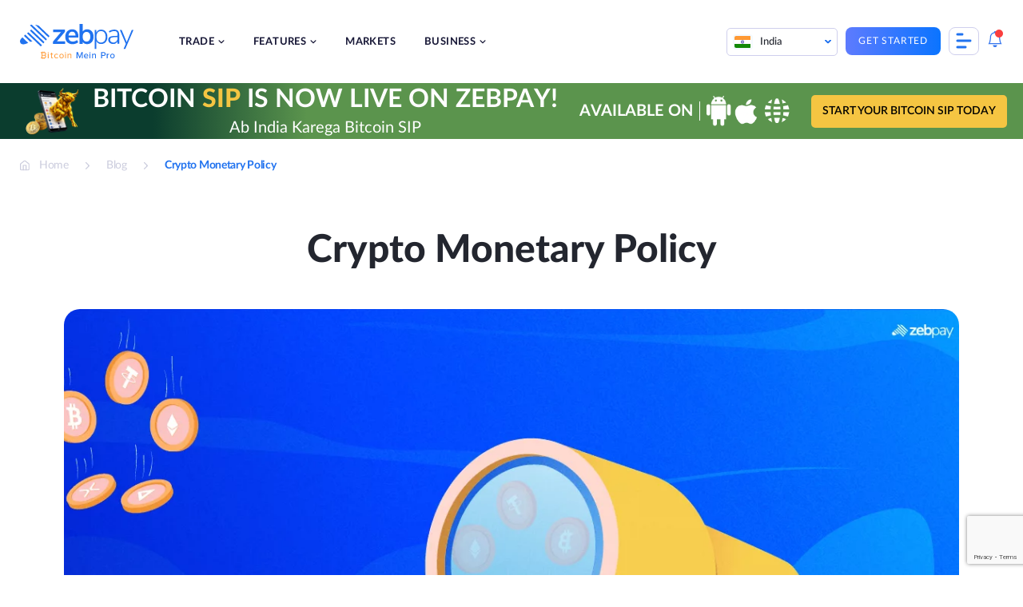

--- FILE ---
content_type: text/html; charset=UTF-8
request_url: https://zebpay.com/in/blog/monetary-policy-in-crypto
body_size: 31141
content:
<!doctype html>
<html lang="en-IN" prefix="og: https://ogp.me/ns#">
<head>
	<meta charset="UTF-8">
	<meta name="viewport" content="width=device-width, initial-scale=1">
	<link rel="profile" href="https://gmpg.org/xfn/11">
	
<!-- Search Engine Optimization by Rank Math - https://rankmath.com/ -->
<title>Understanding Crypto&#039;s Monetary Policy | ZebPay India</title>
<meta name="description" content="Find out why understanding monetary policy in the crypto world is crucial to making informed investment decisions."/>
<meta name="robots" content="follow, index, max-snippet:-1, max-video-preview:-1, max-image-preview:large"/>
<link rel="canonical" href="https://zebpay.com/in/blog/monetary-policy-in-crypto" />
<meta property="og:locale" content="en_US" />
<meta property="og:type" content="article" />
<meta property="og:title" content="Understanding Crypto&#039;s Monetary Policy | ZebPay India" />
<meta property="og:description" content="Find out why understanding monetary policy in the crypto world is crucial to making informed investment decisions." />
<meta property="og:url" content="https://zebpay.com/in/blog/monetary-policy-in-crypto" />
<meta property="og:site_name" content="ZebPay" />
<meta property="article:section" content="Market Analysis" />
<meta property="og:updated_time" content="2023-03-15T09:52:23+00:00" />
<meta property="og:image" content="https://zebpay.com/in/wp-content/uploads/2023/03/Crypto-Monetary-Policy.jpg" />
<meta property="og:image:secure_url" content="https://zebpay.com/in/wp-content/uploads/2023/03/Crypto-Monetary-Policy.jpg" />
<meta property="og:image:width" content="1200" />
<meta property="og:image:height" content="630" />
<meta property="og:image:alt" content="Learn about the essential concepts of monetary policy for cryptocurrencies. Explore how it can impact your investment decisions." />
<meta property="og:image:type" content="image/jpeg" />
<meta property="article:published_time" content="2023-03-15T09:52:22+00:00" />
<meta property="article:modified_time" content="2023-03-15T09:52:23+00:00" />
<meta name="twitter:card" content="summary_large_image" />
<meta name="twitter:title" content="Understanding Crypto&#039;s Monetary Policy | ZebPay India" />
<meta name="twitter:description" content="Find out why understanding monetary policy in the crypto world is crucial to making informed investment decisions." />
<meta name="twitter:image" content="https://zebpay.com/in/wp-content/uploads/2023/03/Crypto-Monetary-Policy.jpg" />
<meta name="twitter:label1" content="Time to read" />
<meta name="twitter:data1" content="5 minutes" />
<!-- /Rank Math WordPress SEO plugin -->

<link href='https://fonts.gstatic.com' crossorigin rel='preconnect' />
<link rel="alternate" type="application/rss+xml" title="ZebPay &raquo; Feed" href="https://zebpay.com/in/feed" />
<link rel="alternate" type="application/rss+xml" title="ZebPay &raquo; Comments Feed" href="https://zebpay.com/in/comments/feed" />
<link rel="alternate" type="application/rss+xml" title="ZebPay &raquo; Crypto Monetary Policy Comments Feed" href="https://zebpay.com/in/blog/monetary-policy-in-crypto/feed" />
<link rel="alternate" type="application/rss+xml" title="ZebPay &raquo; Stories Feed" href="https://zebpay.com/in/web-stories/feed/"><style id='wp-emoji-styles-inline-css'>

	img.wp-smiley, img.emoji {
		display: inline !important;
		border: none !important;
		box-shadow: none !important;
		height: 1em !important;
		width: 1em !important;
		margin: 0 0.07em !important;
		vertical-align: -0.1em !important;
		background: none !important;
		padding: 0 !important;
	}
</style>
<link rel='stylesheet' id='wp-block-library-css' href='https://zebpay.com/in/wp-includes/css/dist/block-library/style.min.css?ver=6.5.4' media='all' />
<style id='cb-carousel-style-inline-css'>
.wp-block-cb-carousel .slick-slide{overflow:hidden;padding-left:7.5px;padding-right:7.5px}.wp-block-cb-carousel .slick-dots li button:not(:hover):not(:active),.wp-block-cb-carousel .slick-next:not(:hover):not(:active),.wp-block-cb-carousel .slick-prev:not(:hover):not(:active){background-color:transparent}.wp-block-cb-carousel .slick-next:before,.wp-block-cb-carousel .slick-prev:before{color:#000}.wp-block-cb-carousel.alignfull .slick-next,.wp-block-cb-carousel.alignfull .slick-prev{z-index:1}.wp-block-cb-carousel.alignfull .slick-prev{left:25px}.wp-block-cb-carousel.alignfull .slick-next{right:25px}.wp-block-cb-carousel .wp-block-cover,.wp-block-cb-carousel .wp-block-image{margin-bottom:0}.wp-block-cb-carousel .wp-block-cover.aligncenter,.wp-block-cb-carousel .wp-block-image.aligncenter{margin-left:auto!important;margin-right:auto!important}.is-layout-flex .wp-block-cb-carousel{width:100%}

</style>
<style id='ctb-countdown-time-style-inline-css'>
.wp-block-ctb-countdown-time{display:flex;transition:opacity .3s ease-in-out,transform 8s ease-in-out}.wp-block-ctb-countdown-time *{box-sizing:border-box}.wp-block-ctb-countdown-time .ctbCountdownTime{align-items:center;display:inline-flex;max-width:100%;position:relative}.wp-block-ctb-countdown-time .ctbCountdownTime .prefixText{margin:0!important}.wp-block-ctb-countdown-time .ctbCountdownTime .suffixButton{text-decoration:none}.wp-block-ctb-countdown-time .ctbCountdownTime .countdownClose{fill:#333;cursor:pointer;outline:0;position:absolute;right:4px;top:3px;z-index:10}.wp-block-ctb-countdown-time .countdownItems{align-items:center;display:flex;flex-grow:1;max-width:100%}.wp-block-ctb-countdown-time .countdownItems .countdownItem{align-items:center;display:flex;flex-direction:column;justify-content:center}.wp-block-ctb-countdown-time .countdownItems .countdownItem .digit{display:block;font-weight:400}.wp-block-ctb-countdown-time .countdownItems .countdownItem .label{display:block;font-style:normal;line-height:100%;text-decoration:initial;text-transform:none}.wp-block-ctb-countdown-time .countdownItems .countdownItem.inline{flex-direction:row;justify-content:center}.wp-block-ctb-countdown-time .countdownItems .countdownItem.inline .digit{display:flex;flex:1 1 0%;justify-content:center}.wp-block-ctb-countdown-time .countdownItems .countdownItem.inline .label{display:flex;flex:1 1 0%}.wp-block-ctb-countdown-time .countdownItems .separator{position:relative}.wp-block-ctb-countdown-time .countdownItems .separator:before{line-height:100%;position:absolute;top:50%;transform:translate(-50%,-65%)}.wp-block-ctb-countdown-time .countdownItems .countdownItem.inline~.separator:before{transform:translate(-50%,-60%)}.wp-block-ctb-countdown-time.transformHidden{opacity:0;transform:translateY(-9999px)}@media(max-width:575px){.wp-block-ctb-countdown-time .countdownItems.ctbResponsive{flex-direction:column}.wp-block-ctb-countdown-time .countdownItems.ctbResponsive .separator{transform:rotate(90deg)}}

</style>
<style id='rank-math-toc-block-style-inline-css'>
.wp-block-rank-math-toc-block nav ol{counter-reset:item}.wp-block-rank-math-toc-block nav ol li{display:block}.wp-block-rank-math-toc-block nav ol li:before{content:counters(item, ".") ". ";counter-increment:item}

</style>
<link rel='stylesheet' id='svg-flags-core-css-css' href='https://zebpay.com/in/wp-content/plugins/svg-flags-lite/assets/flag-icon-css/css/flag-icon.min.css?ver=1659427245' media='all' />
<link rel='stylesheet' id='svg-flags-block-css-css' href='https://zebpay.com/in/wp-content/plugins/svg-flags-lite/assets/css/block.styles.css?ver=https://zebpay.com/in/wp-content/plugins/svg-flags-lite/assets/css/block.styles.css' media='all' />
<style id='classic-theme-styles-inline-css'>
/*! This file is auto-generated */
.wp-block-button__link{color:#fff;background-color:#32373c;border-radius:9999px;box-shadow:none;text-decoration:none;padding:calc(.667em + 2px) calc(1.333em + 2px);font-size:1.125em}.wp-block-file__button{background:#32373c;color:#fff;text-decoration:none}
</style>
<style id='global-styles-inline-css'>
body{--wp--preset--color--black: #000000;--wp--preset--color--cyan-bluish-gray: #abb8c3;--wp--preset--color--white: #ffffff;--wp--preset--color--pale-pink: #f78da7;--wp--preset--color--vivid-red: #cf2e2e;--wp--preset--color--luminous-vivid-orange: #ff6900;--wp--preset--color--luminous-vivid-amber: #fcb900;--wp--preset--color--light-green-cyan: #7bdcb5;--wp--preset--color--vivid-green-cyan: #00d084;--wp--preset--color--pale-cyan-blue: #8ed1fc;--wp--preset--color--vivid-cyan-blue: #0693e3;--wp--preset--color--vivid-purple: #9b51e0;--wp--preset--gradient--vivid-cyan-blue-to-vivid-purple: linear-gradient(135deg,rgba(6,147,227,1) 0%,rgb(155,81,224) 100%);--wp--preset--gradient--light-green-cyan-to-vivid-green-cyan: linear-gradient(135deg,rgb(122,220,180) 0%,rgb(0,208,130) 100%);--wp--preset--gradient--luminous-vivid-amber-to-luminous-vivid-orange: linear-gradient(135deg,rgba(252,185,0,1) 0%,rgba(255,105,0,1) 100%);--wp--preset--gradient--luminous-vivid-orange-to-vivid-red: linear-gradient(135deg,rgba(255,105,0,1) 0%,rgb(207,46,46) 100%);--wp--preset--gradient--very-light-gray-to-cyan-bluish-gray: linear-gradient(135deg,rgb(238,238,238) 0%,rgb(169,184,195) 100%);--wp--preset--gradient--cool-to-warm-spectrum: linear-gradient(135deg,rgb(74,234,220) 0%,rgb(151,120,209) 20%,rgb(207,42,186) 40%,rgb(238,44,130) 60%,rgb(251,105,98) 80%,rgb(254,248,76) 100%);--wp--preset--gradient--blush-light-purple: linear-gradient(135deg,rgb(255,206,236) 0%,rgb(152,150,240) 100%);--wp--preset--gradient--blush-bordeaux: linear-gradient(135deg,rgb(254,205,165) 0%,rgb(254,45,45) 50%,rgb(107,0,62) 100%);--wp--preset--gradient--luminous-dusk: linear-gradient(135deg,rgb(255,203,112) 0%,rgb(199,81,192) 50%,rgb(65,88,208) 100%);--wp--preset--gradient--pale-ocean: linear-gradient(135deg,rgb(255,245,203) 0%,rgb(182,227,212) 50%,rgb(51,167,181) 100%);--wp--preset--gradient--electric-grass: linear-gradient(135deg,rgb(202,248,128) 0%,rgb(113,206,126) 100%);--wp--preset--gradient--midnight: linear-gradient(135deg,rgb(2,3,129) 0%,rgb(40,116,252) 100%);--wp--preset--font-size--small: 13px;--wp--preset--font-size--medium: 20px;--wp--preset--font-size--large: 36px;--wp--preset--font-size--x-large: 42px;--wp--preset--spacing--20: 0.44rem;--wp--preset--spacing--30: 0.67rem;--wp--preset--spacing--40: 1rem;--wp--preset--spacing--50: 1.5rem;--wp--preset--spacing--60: 2.25rem;--wp--preset--spacing--70: 3.38rem;--wp--preset--spacing--80: 5.06rem;--wp--preset--shadow--natural: 6px 6px 9px rgba(0, 0, 0, 0.2);--wp--preset--shadow--deep: 12px 12px 50px rgba(0, 0, 0, 0.4);--wp--preset--shadow--sharp: 6px 6px 0px rgba(0, 0, 0, 0.2);--wp--preset--shadow--outlined: 6px 6px 0px -3px rgba(255, 255, 255, 1), 6px 6px rgba(0, 0, 0, 1);--wp--preset--shadow--crisp: 6px 6px 0px rgba(0, 0, 0, 1);}:where(.is-layout-flex){gap: 0.5em;}:where(.is-layout-grid){gap: 0.5em;}body .is-layout-flex{display: flex;}body .is-layout-flex{flex-wrap: wrap;align-items: center;}body .is-layout-flex > *{margin: 0;}body .is-layout-grid{display: grid;}body .is-layout-grid > *{margin: 0;}:where(.wp-block-columns.is-layout-flex){gap: 2em;}:where(.wp-block-columns.is-layout-grid){gap: 2em;}:where(.wp-block-post-template.is-layout-flex){gap: 1.25em;}:where(.wp-block-post-template.is-layout-grid){gap: 1.25em;}.has-black-color{color: var(--wp--preset--color--black) !important;}.has-cyan-bluish-gray-color{color: var(--wp--preset--color--cyan-bluish-gray) !important;}.has-white-color{color: var(--wp--preset--color--white) !important;}.has-pale-pink-color{color: var(--wp--preset--color--pale-pink) !important;}.has-vivid-red-color{color: var(--wp--preset--color--vivid-red) !important;}.has-luminous-vivid-orange-color{color: var(--wp--preset--color--luminous-vivid-orange) !important;}.has-luminous-vivid-amber-color{color: var(--wp--preset--color--luminous-vivid-amber) !important;}.has-light-green-cyan-color{color: var(--wp--preset--color--light-green-cyan) !important;}.has-vivid-green-cyan-color{color: var(--wp--preset--color--vivid-green-cyan) !important;}.has-pale-cyan-blue-color{color: var(--wp--preset--color--pale-cyan-blue) !important;}.has-vivid-cyan-blue-color{color: var(--wp--preset--color--vivid-cyan-blue) !important;}.has-vivid-purple-color{color: var(--wp--preset--color--vivid-purple) !important;}.has-black-background-color{background-color: var(--wp--preset--color--black) !important;}.has-cyan-bluish-gray-background-color{background-color: var(--wp--preset--color--cyan-bluish-gray) !important;}.has-white-background-color{background-color: var(--wp--preset--color--white) !important;}.has-pale-pink-background-color{background-color: var(--wp--preset--color--pale-pink) !important;}.has-vivid-red-background-color{background-color: var(--wp--preset--color--vivid-red) !important;}.has-luminous-vivid-orange-background-color{background-color: var(--wp--preset--color--luminous-vivid-orange) !important;}.has-luminous-vivid-amber-background-color{background-color: var(--wp--preset--color--luminous-vivid-amber) !important;}.has-light-green-cyan-background-color{background-color: var(--wp--preset--color--light-green-cyan) !important;}.has-vivid-green-cyan-background-color{background-color: var(--wp--preset--color--vivid-green-cyan) !important;}.has-pale-cyan-blue-background-color{background-color: var(--wp--preset--color--pale-cyan-blue) !important;}.has-vivid-cyan-blue-background-color{background-color: var(--wp--preset--color--vivid-cyan-blue) !important;}.has-vivid-purple-background-color{background-color: var(--wp--preset--color--vivid-purple) !important;}.has-black-border-color{border-color: var(--wp--preset--color--black) !important;}.has-cyan-bluish-gray-border-color{border-color: var(--wp--preset--color--cyan-bluish-gray) !important;}.has-white-border-color{border-color: var(--wp--preset--color--white) !important;}.has-pale-pink-border-color{border-color: var(--wp--preset--color--pale-pink) !important;}.has-vivid-red-border-color{border-color: var(--wp--preset--color--vivid-red) !important;}.has-luminous-vivid-orange-border-color{border-color: var(--wp--preset--color--luminous-vivid-orange) !important;}.has-luminous-vivid-amber-border-color{border-color: var(--wp--preset--color--luminous-vivid-amber) !important;}.has-light-green-cyan-border-color{border-color: var(--wp--preset--color--light-green-cyan) !important;}.has-vivid-green-cyan-border-color{border-color: var(--wp--preset--color--vivid-green-cyan) !important;}.has-pale-cyan-blue-border-color{border-color: var(--wp--preset--color--pale-cyan-blue) !important;}.has-vivid-cyan-blue-border-color{border-color: var(--wp--preset--color--vivid-cyan-blue) !important;}.has-vivid-purple-border-color{border-color: var(--wp--preset--color--vivid-purple) !important;}.has-vivid-cyan-blue-to-vivid-purple-gradient-background{background: var(--wp--preset--gradient--vivid-cyan-blue-to-vivid-purple) !important;}.has-light-green-cyan-to-vivid-green-cyan-gradient-background{background: var(--wp--preset--gradient--light-green-cyan-to-vivid-green-cyan) !important;}.has-luminous-vivid-amber-to-luminous-vivid-orange-gradient-background{background: var(--wp--preset--gradient--luminous-vivid-amber-to-luminous-vivid-orange) !important;}.has-luminous-vivid-orange-to-vivid-red-gradient-background{background: var(--wp--preset--gradient--luminous-vivid-orange-to-vivid-red) !important;}.has-very-light-gray-to-cyan-bluish-gray-gradient-background{background: var(--wp--preset--gradient--very-light-gray-to-cyan-bluish-gray) !important;}.has-cool-to-warm-spectrum-gradient-background{background: var(--wp--preset--gradient--cool-to-warm-spectrum) !important;}.has-blush-light-purple-gradient-background{background: var(--wp--preset--gradient--blush-light-purple) !important;}.has-blush-bordeaux-gradient-background{background: var(--wp--preset--gradient--blush-bordeaux) !important;}.has-luminous-dusk-gradient-background{background: var(--wp--preset--gradient--luminous-dusk) !important;}.has-pale-ocean-gradient-background{background: var(--wp--preset--gradient--pale-ocean) !important;}.has-electric-grass-gradient-background{background: var(--wp--preset--gradient--electric-grass) !important;}.has-midnight-gradient-background{background: var(--wp--preset--gradient--midnight) !important;}.has-small-font-size{font-size: var(--wp--preset--font-size--small) !important;}.has-medium-font-size{font-size: var(--wp--preset--font-size--medium) !important;}.has-large-font-size{font-size: var(--wp--preset--font-size--large) !important;}.has-x-large-font-size{font-size: var(--wp--preset--font-size--x-large) !important;}
.wp-block-navigation a:where(:not(.wp-element-button)){color: inherit;}
:where(.wp-block-post-template.is-layout-flex){gap: 1.25em;}:where(.wp-block-post-template.is-layout-grid){gap: 1.25em;}
:where(.wp-block-columns.is-layout-flex){gap: 2em;}:where(.wp-block-columns.is-layout-grid){gap: 2em;}
.wp-block-pullquote{font-size: 1.5em;line-height: 1.6;}
</style>
<link rel='stylesheet' id='wnb_shortcode_style-css' href='https://zebpay.com/in/wp-content/plugins/wp-notification-bell/includes/stylesheet.css?ver=240516-174018' media='all' />
<link rel='stylesheet' id='wpcdt-public-css-css' href='https://zebpay.com/in/wp-content/plugins/countdown-timer-ultimate/assets/css/wpcdt-public.css?ver=2.6' media='all' />
<link rel='stylesheet' id='svg-flags-plugin-css-css' href='https://zebpay.com/in/wp-content/plugins/svg-flags-lite/assets/css/frontend.css?ver=1659427245' media='all' />
<link rel='stylesheet' id='bodhi-svgs-attachment-css' href='https://zebpay.com/in/wp-content/plugins/svg-support/css/svgs-attachment.css?ver=6.5.4' media='all' />
<link rel='stylesheet' id='ez-toc-css' href='https://zebpay.com/in/wp-content/plugins/easy-table-of-contents/assets/css/screen.min.css?ver=2.0.66.1' media='all' />
<style id='ez-toc-inline-css'>
div#ez-toc-container .ez-toc-title {font-size: 120%;}div#ez-toc-container .ez-toc-title {font-weight: 600;}div#ez-toc-container ul li {font-size: 100%;}div#ez-toc-container ul li {font-weight: 500;}div#ez-toc-container nav ul ul li {font-size: 100%;}div#ez-toc-container {width: 75%;}
.ez-toc-container-direction {direction: ltr;}.ez-toc-counter ul{counter-reset: item ;}.ez-toc-counter nav ul li a::before {content: counters(item, ".", decimal) ". ";display: inline-block;counter-increment: item;flex-grow: 0;flex-shrink: 0;margin-right: .2em; float: left; }.ez-toc-widget-direction {direction: ltr;}.ez-toc-widget-container ul{counter-reset: item ;}.ez-toc-widget-container nav ul li a::before {content: counters(item, ".", decimal) ". ";display: inline-block;counter-increment: item;flex-grow: 0;flex-shrink: 0;margin-right: .2em; float: left; }
</style>
<link rel='stylesheet' id='zebpay-animate-css' href='https://zebpay.com/in/wp-content/themes/zebpay/assets/css/animate.css?ver=1.0.0' media='all' />
<link rel='stylesheet' id='zebpay-style-css' href='https://zebpay.com/in/wp-content/themes/zebpay/style.css?ver=1.0.0' media='all' />
<link rel='stylesheet' id='zebpay-dataTable-css' href='https://zebpay.com/in/wp-content/themes/zebpay/assets/css/datatables.min.css?ver=1.0.0' media='all' />
<link rel='stylesheet' id='zebpay-select-css' href='https://zebpay.com/in/wp-content/themes/zebpay/assets/css/select2.min.css?ver=1.0.0' media='all' />
<script src="https://zebpay.com/in/wp-content/plugins/svg-support/vendor/DOMPurify/DOMPurify.min.js?ver=1.0.1" id="bodhi-dompurify-library-js"></script>
<script src="https://zebpay.com/in/wp-includes/js/jquery/jquery.min.js?ver=3.7.1" id="jquery-core-js"></script>
<script src="https://zebpay.com/in/wp-includes/js/jquery/jquery-migrate.min.js?ver=3.4.1" id="jquery-migrate-js"></script>
<script src="https://zebpay.com/in/wp-content/plugins/wp-notification-bell/includes/settings_script.js?ver=240516-174018" id="wnb_shortcode_script-js"></script>
<script src="https://zebpay.com/in/wp-content/plugins/svg-support/js/min/svgs-inline-min.js?ver=1.0.1" id="bodhi_svg_inline-js"></script>
<script id="bodhi_svg_inline-js-after">
cssTarget="img.style-svg";ForceInlineSVGActive="false";frontSanitizationEnabled="on";
</script>
<link rel="https://api.w.org/" href="https://zebpay.com/in/wp-json/" /><link rel="alternate" type="application/json" href="https://zebpay.com/in/wp-json/wp/v2/posts/22589" /><link rel="EditURI" type="application/rsd+xml" title="RSD" href="https://zebpay.com/in/xmlrpc.php?rsd" />
<meta name="generator" content="WordPress 6.5.4" />
<link rel='shortlink' href='https://zebpay.com/in/?p=22589' />
<link rel="alternate" type="application/json+oembed" href="https://zebpay.com/in/wp-json/oembed/1.0/embed?url=https%3A%2F%2Fzebpay.com%2Fin%2Fblog%2Fmonetary-policy-in-crypto" />
<link rel="alternate" type="text/xml+oembed" href="https://zebpay.com/in/wp-json/oembed/1.0/embed?url=https%3A%2F%2Fzebpay.com%2Fin%2Fblog%2Fmonetary-policy-in-crypto&#038;format=xml" />
 <script type="text/javascript">
     var ajax_url = 'https://zebpay.com/in/wp-admin/admin-ajax.php'; </script>
     <!-- / HREFLANG Tags by DCGWS Version 2.0.0 -->
<link rel="alternate" href="https://zebpay.com/blog/monetary-policy-in-crypto" hreflang="x-default" />
<link rel="alternate" href="https://zebpay.com/in/blog/monetary-policy-in-crypto" hreflang="en-IN" />
<!-- / HREFLANG Tags by DCGWS -->
<script>
jQuery(function() {
  jQuery("#menu-item-4081").on("click", function() {
	window.dataLayer = window.dataLayer || [];
    dataLayer.push({
		'event': 'login',
		'continue': 'no'
	});
  });
});
</script>
<script>
jQuery(function() {
  jQuery("#menu-item-4080").on("click", function() {
	window.dataLayer = window.dataLayer || [];
    dataLayer.push({
		'event': 'signup',
		'method': 'email',
		'mobile_verified': 'no',
		'promotional_code': 'blank',
		'post_login': 'no',
	});
  });
});
</script>
<script>
jQuery(function() {
  jQuery("#playStoreButton").on("click", function() {
	window.dataLayer = window.dataLayer || [];
    dataLayer.push({
		'event': 'download_app',
		'app_platform': 'android'
	});
  });
});
</script>
<script>
jQuery(function() {
  jQuery("#appStoreButton").on("click", function() {
	window.dataLayer = window.dataLayer || [];
    dataLayer.push({
		'event': 'download_app',
		'app_platform': 'ios'
	});
  });
});
</script>
<script>
jQuery(function() {
  jQuery(".type-post .wp-element-button").on("click", function() {
	window.dataLayer = window.dataLayer || [];
    dataLayer.push({
		'event': 'trade_now'
	});
  });
});
</script>
<script>
jQuery(function() {
  jQuery(".submit-btn-newsletter").on("click", function() {
	window.dataLayer = window.dataLayer || [];
    dataLayer.push({
		'event': 'newsletter_subs',
		'newsletter_email': 'email',
		'submit_newsletter': 'no'
	});
  });
});
</script>
<!-- Google Tag Manager -->
<script>(function(w,d,s,l,i){w[l]=w[l]||[];w[l].push({'gtm.start':
new Date().getTime(),event:'gtm.js'});var f=d.getElementsByTagName(s)[0],
j=d.createElement(s),dl=l!='dataLayer'?'&l='+l:'';j.async=true;j.src=
'https://www.googletagmanager.com/gtm.js?id='+i+dl;f.parentNode.insertBefore(j,f);
})(window,document,'script','dataLayer','GTM-W4M6DX7');</script>
<!-- End Google Tag Manager -->
<!-- Google Tag Manager -->
<script>(function(w,d,s,l,i){w[l]=w[l]||[];w[l].push({'gtm.start':
new Date().getTime(),event:'gtm.js'});var f=d.getElementsByTagName(s)[0],
j=d.createElement(s),dl=l!='dataLayer'?'&l='+l:'';j.async=true;j.src=
'https://www.googletagmanager.com/gtm.js?id='+i+dl;f.parentNode.insertBefore(j,f);
})(window,document,'script','dataLayer','GTM-M6P8MZQ');</script>
<!-- End Google Tag Manager -->
<meta name="google-site-verification" content="f6g9Ike0pAI5C3sLz31WytY3dIMbpnKqL26L-neh1GY" /><link rel="pingback" href="https://zebpay.com/in/xmlrpc.php">	<script type="text/javascript">
		var frontendajax = "https://zebpay.com/in/wp-admin/admin-ajax.php";
	</script>
		<link rel="preconnect" href="//fonts.gstatic.com">
	<link rel="preload" href="https://zebpay.com/in/wp-content/themes/zebpay/assets/fonts/lato/Lato-Bold.woff2" as="font" type="font/woff2" crossorigin>
	<link rel="preload" href="https://zebpay.com/in/wp-content/themes/zebpay/assets/fonts/lato/Lato-Semibold.woff2" as="font" type="font/woff2" crossorigin>
	<link rel="preload" href="https://zebpay.com/in/wp-content/themes/zebpay/assets/fonts/lato/Lato-Regular.woff2" as="font" type="font/woff2" crossorigin>
	<link rel="preload" href="https://zebpay.com/in/wp-content/themes/zebpay/assets/fonts/lato/Lato-Medium.woff2" as="font" crossorigin>
	<script>
		var siteurl = "https://zebpay.com/in"
	</script>
<link rel="icon" href="https://zebpay.com/in/wp-content/uploads/2021/09/zabpay.png" sizes="32x32" />
<link rel="icon" href="https://zebpay.com/in/wp-content/uploads/2021/09/zabpay.png" sizes="192x192" />
<link rel="apple-touch-icon" href="https://zebpay.com/in/wp-content/uploads/2021/09/zabpay.png" />
<meta name="msapplication-TileImage" content="https://zebpay.com/in/wp-content/uploads/2021/09/zabpay.png" />
		<style id="wp-custom-css">
			.fiu-bwa-section {
	margin-top: 5%;
}
.ic {
    padding: 100px 0 163px;
}
.wp-block-button a:visited {
    color: #fff;
}
#simplified-trading-pro-features {
	display:none;
}
.referral-hero-sec {
    padding-top: 0;
}
.legal-accordion {
	padding: 0 3% !important;
}
.legal-accordion p, .legal-accordion ul, .legal-accordion li {
	font-size: 14px;
  line-height: 24px;
  color: #777e90;
}
.legal-privacy-accordion .wp-block-getwid-tabs.tab-style .wp-block-getwid-tabs__tab-content ul li::before {
    width: 5px;
    height: 5px;
    top: 8px;
}
.legal-privacy-accordion .wp-block-getwid-tabs.tab-style .wp-block-getwid-tabs__tab-content ul {
	padding-left: 5px;
}
.post-1454 .faq-section .acc-content ul li {
	list-style: none;
}
.coin-detail-description ul li {
    list-style: disc;
}
.lets-connect__info .contact-mail {
    padding: 20px 0;
}
.buy-crypto-asset {
	margin-bottom:5%;
}
.altcoins-wrapper.india-wrapper {
    display: block;
    margin: 5% 0;
}
.altcoins-wrapper ul {
    display: flex;
    margin-bottom: 0;
    list-style: none;
}
.altcoins-wrapper ul li {
    margin-right: 5%;
}
.altcoins-wrapper ul li {
    margin-bottom: 0;
    margin-right: 50px;
    position: relative;
    padding-left: 20px;
}
.altcoins-wrapper ul li a {
    color: #4f5868;
    font-size: 16px;
    margin: 0;
    padding: 0;
    display: block;
    text-decoration: none;
}
.altcoins-wrapper ul li:after {
    position: absolute;
    left: 0px;
    top: 8px;
    width: 9px;
    height: 9px;
    border-radius: 50%;
    border: 1px solid #8c9db2;
    content: "";
}
@media screen and (max-width: 1199px) {
.altcoins-wrapper {
    flex-wrap: wrap;
}
}
@media screen and (max-width: 480px) {
.altcoins-wrapper ul {
    flex-wrap: wrap;
    flex-direction: column;
    margin-top: 15px;
}
}
@media screen and (max-width: 1199px) {
.altcoins-wrapper ul li {
    margin-right: 38px;
}
}
.hero-intro h1 {
    margin: 0 0 25px;
    padding: 0;
    padding-top: 85px;
    line-height: 117.5%;
}
.hero-intro h1 span {
    color: #2072ef;
}
.single-post-section h2 {
    margin: 32px 0;
}
.single-post-section h3{
	font-size: 28px;
}
.buy-coin-new {
	background: #F4F9FF;
  background-position: bottom;
    background-repeat: no-repeat;
    background-size: cover;
    border-radius: 15px;
    margin: 5%;
}
.buy-bitcoin-new {
	background-image: url(https://zebpay.com/in/wp-content/uploads/2022/09/Group-15741.png);
}
.buy-ether-new {
	background-image: url(https://zebpay.com/in/wp-content/uploads/2022/11/Group-15771.png);
}
.buy-usdt-new {
	background-image: url(https://zebpay.com/in/wp-content/uploads/2022/11/Group-15772.png);
}
.buy-dydx {
	background-image: url(https://zebpay.com/in/wp-content/uploads/2023/01/Group-15804-1.png);
}
.buy-arbitrum {
	background-image: url(https://zebpay.com/in/wp-content/uploads/2023/03/Arbitrum.jpg);
}
.buy-jto {
	background-image: url(https://zebpay.com/in/wp-content/uploads/2023/12/How-to-Buy-JTO.png);
}
.buy-pixels {
	background-image: url(https://zebpay.com/in/wp-content/uploads/2024/02/How-to-Buy-Pixels-PIXEL.png);
}
.buy-blur {
	background-image: url(https://zebpay.com/in/wp-content/uploads/2024/02/How-to-Buy-BLUR.png);
}
.buy-starknet {
	background-image: url(https://zebpay.com/in/wp-content/uploads/2024/02/How-to-Buy-Starknet-STRK.png);
}
.buy-bonk {
	background-image: url(https://zebpay.com/in/wp-content/uploads/2023/12/How-to-Buy-Bonks.png);
}
.buy-cvx {
	background-image: url(https://zebpay.com/in/wp-content/uploads/2023/12/How-to-Buy-CVX.jpg);
}
.buy-ocean {
	background-image: url(https://zebpay.com/in/wp-content/uploads/2023/12/How-to-Buy-OCEAN.png);
}
.buy-avax {
	background-image: url(https://zebpay.com/in/wp-content/uploads/2024/01/How-to-Buy-AVAX-Crypto.png);
}
.buy-skale {
	background-image: url(https://zebpay.com/in/wp-content/uploads/2024/01/How-to-Buy-SKALE-Network-SKL-Crypto.png);
}
.buy-sleeplessai {
	background-image: url(https://zebpay.com/in/wp-content/uploads/2024/01/How-to-Buy-Sleepless-AI-Crypto.png);
}
.buy-beam {
	background-image: url(https://zebpay.com/in/wp-content/uploads/2024/01/How-to-Buy-BEAM-Crypto.png);
}
.buy-conflux {
	background-image: url(https://zebpay.com/in/wp-content/uploads/2024/02/How-to-Buy-Conflux-CFX.png);
}
.buy-altlayer {
	background-image: url(https://zebpay.com/in/wp-content/uploads/2024/02/How-to-Buy-ALTlayer-Crypto.png);
}
.buy-jupiter {
	background-image: url(https://zebpay.com/in/wp-content/uploads/2024/02/How-to-Buy-Jupiter-JUP.png);
}

.buy-trb {
	background-image: url(https://zebpay.com/in/wp-content/uploads/2024/01/How-to-Buy-Tellor-TRB-Crypto.png);
}
.buy-etc {
	background-image: url(https://zebpay.com/in/wp-content/uploads/2024/01/How-to-Buy-Ethereum-Classic-ETC.png);
}
.buy-manta {
	background-image: url(https://zebpay.com/in/wp-content/uploads/2024/01/How-to-Buy-Manta-Crypto.png);
}
.buy-fxs {
	background-image: url(https://zebpay.com/in/wp-content/uploads/2023/01/Group-15803.png);
}
.buy-aptos {
	background-image: url(https://zebpay.com/in/wp-content/uploads/2023/01/Group-15805.png);
}
.buy-rocket-pool {
	background-image: url(https://zebpay.com/in/wp-content/uploads/2023/02/Group-15815.png);
}
.buy-shib {
	background-image: url(https://zebpay.com/in/wp-content/uploads/2023/01/shib.png);
}
.buy-pepe {
	background-image: url(https://zebpay.com/in/wp-content/uploads/2023/08/How-to-Buy-Pepe-In-India.png);
}
.buy-floki {
	background-image: url(https://zebpay.com/in/wp-content/uploads/2023/08/How-to-Buy-Floki-in-India.png);
}
.buy-worldcoin {
	background-image: url(https://zebpay.com/in/wp-content/uploads/2023/08/How-to-Buy-World-Coin-in-India.png);
}
.buy-coin-new .banner__copy--center {
    padding-top: 50px;
    padding-bottom: 50px;
}
.buy-coin-new .banner__copy--center h2, .buy-coin-new .banner__copy--center p {
	max-width: 600px;
}
.buy-coin-feature .wp-block-columns:not(:last-child) {
    margin-bottom: 5%;
}
.buy-coin-feature .wp-block-columns {
	max-width: 980px;
}
.buy-coin-feature .wp-block-columns .wp-block-column h2 {
	font-size: 28px;
}
.buy-coin-heading strong {
	color: #2072ef;
	font-weight: 700;
}
.eth-sun-content {
	padding: 80px 0 0;
}
.eth-sun-content ul {
	margin-bottom: 24px;
}
.eth-sun-content ul li {
	list-style: disc;
	font-size: 18px;
}
.ctabox-sec p {
	font-weight: 400;
  font-size: 24px;
  line-height: 1.2;
  letter-spacing: .02em;
  color: #777e90;
}
.fortune-kyc {
	justify-content: center;
	margin-top: 5%;
}
.fortune-videos {
	margin: 5% 10%;
}
.buy-coin-faq h2 {
	font-size: 36px;
  line-height: 1.2;
	margin: 0 0 24px;
	font-weight: 700;
}
@media screen and (max-width: 767px) {
	.qt-banner-cta {
		justify-content: center;
	}
.buy-coin-feature .wp-block-columns .wp-block-column:first-child img {
    width: 35%;
}
.buy-coin-feature .wp-block-image {
    text-align: center;
}
.buy-coin-feature-2	.visible-mobile {
    display: none;
}
.buy-coin-faq h2 {
	font-size: 24px;
}
}
.diwali-content {
	margin-top: 5%;
}
.diwali-content p {
	font-size: 18px;
}
.muhrat-btn {
	margin-bottom: 5%;
}
.dhanteras-sec {
	margin: 5% 10%;
}
.calculator {
	display: none;
}
.btn--blue, .tradebtndiv {
	pointer-events: inherit !important;
}
/* What is crypto Page */
.what-is-crypto {
	margin: 5% auto;
}
.what-is-crypto h2{
	margin-bottom: 5%;
}
.what-is-crypto p {
	font-size: 16px;
	line-height: 24px;
	letter-spacing: 0em;
	text-align: justified;
	color: #777E90;
}
.how-crypto {
	margin: 10% auto;
}
.how-crypto p {
	max-width:none;
}
.flex-container {
	display: flex;
	justify-content: center;
  align-items: center;
}
.flex-box {
	display: flex;
  justify-content: center;
  align-items: center;
	margin: 2% 5%;
  padding: 5%;
	background-color: #E7F1EE;
	border-radius: 15px;
}
.box-img {
	padding-right: 5%;
}
.box-text {
	padding-left: 5%;
}
.box-img img {
	max-width: none;
}
.how-crypto .box-text p {
	margin: 0;
}
.box-bg-1 {
	background: #E7F1EE;
}
.box-bg-2 {
	background: #EADEF0;
}
.box-bg-3 {
	background: #DDF5F6;
}
.box-bg-4 {
	background: #ECF7F9;
}
.box-bg-5 {
	background: #F7F2F9;
}

@media screen and (max-width: 767px) {
.flex-container {
	flex-direction: column;
}
.flex-box {
	flex-direction: column;
	min-width: 300px;
	padding: 10%;
	max-height: none !important;
}
.box-img {
	padding-bottom: 15%;
}
.box-text {
	margin-left: none;
}
}
.limit-note {
	margin-top: 5%;
}
.newsletter-form p {
	margin: 0;
}
/*copyright tags*/
.copyright-tags {
	margin: 10% 0;
}
.copyright-tags ul li {
	margin: 0 0 13px;
	color: #777e90;
}
.site-footer__logo .footer-logo {
    margin: 0;
}
@media only screen and (max-width: 767px) {
.site-footer__logo .widget_media_image {
    order: 0;
}
.site-footer__logo .footer-logo img {
    margin: 0;
}
.copyright-tags ul {
		padding: 0;
	}
.hero-intro h1 {
		padding-top: 15px;
	}
.hero-sec {
		flex-direction: column-reverse;
	}
}
.proleague-works .step__item {
	width: 25%;
	padding: 0 40px;
}
/* otp page css*/
.otp-box {
	background: #ECF7F9;
  border-radius: 20px;
}
.otp-box ul li {
	list-style-image: url(https://zebpay.com/in/wp-content/uploads/2023/02/Shape.png);
	font-size: 18px;
  padding-bottom: 15px;
}
.otp-row {
	display: flex;
  justify-content: center;
  align-items: center;
	padding: 7%;
}
.otp-col-1 {
	width: 60%;
}
.otp-duration {
	background: #E3F6FA;
  border-radius: 0px 0px 20px 20px;
  text-align: center;
}
.otp-duration p {
	padding: 20px;
  margin: 0;
}
.reward-container {
	background: url(https://zebpay.com/wp-content/uploads/2023/02/Group-15898.png);
    background-size: cover;
    background-repeat: no-repeat;
}
.reward {
	margin-top: 80px;
  text-align: center;
  padding: 5%;
  color: white;
}
@media only screen and (max-width: 767px) {
.otp-row {
    flex-direction: column;
}
}

.about-banner .wiseth {
	max-width:none;
}

.dowapp-banner {
	background-color: #2072ef;
}
.dowapp-banner h1, .dowapp-banner p {
	color: #fff;
}

@media only screen and (max-width: 991px){
	.banner__img {
    order: 2;
}
	.flex-box {
	max-height: none !important;
}
}
@media only screen and (max-width: 767px) {
	.proleague-works .step__item {
    width: 100%;
    padding: 30px;
}
.post-17829 .visible-mobile {
    display: none;
}
	.kycfees-note, .table-list-simple {
	padding: 15px 30px;
	}
}
.akshaya-cta {
	margin: 5% 0;
}
.kycfees-note {
	margin-top: 2em;
	color: #777e90;
	font-size:18px;
}
.post-23395 .how-crypto {
    margin: 5% auto;
}
.post-23395 .icon__item__content {
	color: #181837;
}
.post-23395 .timeline_item:not(:last-child) {
    margin-bottom: 50px;
}
/*BTC Pizza Day*/
.btc-pizza {
	padding: 5% 0;
	background-image:url(https://zebpay.com/in/wp-content/uploads/2023/05/Group-16000.png);
	background-repeat: no-repeat;
	background-size: cover;
}
.post-23591 .btc-pizza {
	background-image:url(https://zebpay.com/in/wp-content/uploads/2023/05/Background.png);
}
.btc-pizza-offer {
	margin: 5% auto;
}
.btc-pizza p {
	color: #fff;
}
.btc-pizza p strong{
	font-family: Dancing Script;
	color: #FFE168;
	font-style: italic;
	font-weight: 500;
}
.btc-pizza h1 {
	color: #fff;
	font-weight: 500;
}
.btc-pizza h1 strong{
	color: #FFE168;
	font-style: italic;
	font-weight: 500;
}
.btc-pizza-button {
	background: #FFFFFF;
border-radius: 10px;
	color: #2072EF;
	padding: 15px 50px;
	margin: 15px 0;
	text-decoration:none;
}
.btc-pizza-button:visited {
    color: #2072EF;
}
.btc-pizza-alert {
	  margin: 5% auto;
}
.btc-pizza-reward {
	background: url(https://zebpay.com/in/wp-content/uploads/2023/05/Group-15994.png);
	background-color: #2A36C8;
    background-repeat: no-repeat;
}
.btc-pizza-reward h4 {
	font-style: italic;
	font-weight:500;
}
.btc-pizza-work .timeline_item:not(:last-child) {
    margin-bottom: 30px;
}
@media only screen and (max-width: 991px) {
.btc-pizza {
    padding: 30px 10px;
}
.btc-pizza .banner__img--center img {
	margin: 10% auto;
	max-width: 70%;
	}
	.btc-pizza-reward {
		padding: 20px 5px;
	}
	.btc-pizza-reward .reward{
		margin-top: 0;
	}
}
/* June Fortune Club */
.june-fortune {
	padding: 5% 0;
    background-image: url(https://zebpay.com/in/wp-content/uploads/2023/06/Group-16046.png), url(https://zebpay.com/in/wp-content/uploads/2023/06/background-1.png);
    background-repeat: no-repeat;
    background-size: cover;
}
.june-fortune h1 {
	color: #fff;
	font-size: 28px;
  font-weight: 500;
	line-height: 36px;
}
.june-fortune h1 strong {
	color: #FFE168;
  font-style: italic;
	font-size: 38px;
}
.flex-item {
	background: #F6FAFF;
  flex: 1;
  margin: 2%;
	padding: 5%;
  background-color: #F6FAFF;
  border-radius: 15px;
	min-height: 440px;
}
.flex-item h3 {
	text-align: center;
	font-size: 22px;
	font-weight: 600;
	color: #2072EF;
}
.flex-item p {
	text-align: center;
	font-size: 20px;
	color: #777E90;
}
.fc-img {
	text-align: center;
}
.subs-item {
	flex: 1;
}
.subscribe-box {
	margin: 2%;
  padding: 5%;
  background-color: #F6FAFF;
  border-radius: 15px;
	align-items: flex-start;
}
.subs-item h3 {
	font-size: 22px;
	font-weight: 600;
	color: #2072EF;
}
.subs-item p {
	font-size: 20px;
	color: #777E90;
}
.fc-button {
	margin: 5% 1%;
  float: right;
	text-align: center;
}
.fc-button .btc-pizza-button {
	color: #FFFFFF;
	background: #2072EF;
}
.subs-item .site-footer {
	border-top: none;
  background: transparent;
	margin: 5% 1%;
}
.subs-item .site-footer .newsletter-form {
	margin: 1% 0;
}
.subs-item .site-footer .newsletter-form p input {
	width: 100%;
}
.subs-item .site-footer .newsletter-form .wpcf7-text, .subs-item .site-footer .newsletter-form .wpcf7-number  {
	display: block;
    margin: 0;
    padding: 0;
    font-size: 14px;
    line-height: 1;
    color: #000;
    height: 48px;
    opacity: 1;
    border: none;
    box-shadow: none;
    outline: none;
    width: 100%;
}
.lucky-cust {
	background: #F7F2F9;
	padding: 5% 1%;
}
.lucky-cust h3 {
	font-size: 38px;
	color: #2072EF;
}
.lucky-cust p {
	font-size: 20px;
	color: #8E9DB2;
}
.lucky-cust p strong{
	color: #2072EF;
}
@media only screen and (max-width: 991px) {
.june-fortune {
    padding: 30px 10px;
}
.june-fortune .banner__img--center img {
	margin: 10% auto;
	max-width: 90%;
	}
.flex-item {
	min-height: fit-content;
}
.subs-item .site-footer {
  float: none;
}
	.fc-button {
  float: none;
		margin: 15% 3%;
}
	.lucky-cust {
    text-align: center;
}
}
/* ZFC Landing page */
.zfc-banner {
	padding: 5% 0;
    background-image: url(https://zebpay.com/in/wp-content/uploads/2023/06/background-1.png);
    background-repeat: no-repeat;
    background-size: cover; 
}
.zfc-banner h1 {
	font-size: 38px;
	color: #FFE168;
	margin: 5% 0;
}
.zfc-banner p {
	color: #FFf;
	margin:0;
}
.zfc-banner .offer-duration {
	display: flex;
    align-items: center;
    justify-content: space-around;
}
.zfc-banner .zfc-step-col {
	background: #384bde;
    padding: 5%;
    margin: 0 5%;
    border-radius: 10px;
}
.zfc-step-col h2 {
	font-size: 28px;
  color: #fff;
	margin: 5%;
}
.zfc-step {
	display: flex;
  align-items: center;
  margin: 5% auto;
}
.zfc-step .step-img img{
	max-width: none;
}
.zfc-step .step-text h3 {
	font-size: 22px;
  color: #FFE168;
	margin:0;
}
.zfc-trade {
	text-align: center;
    margin: 5% auto;
}
.zfc-trade a {
	background: #FFFFFF;
    border-radius: 10px;
    color: #2072EF;
    padding: 15px 50px;
    margin: 15px 0;
    text-decoration: none;
}
.zfc-form {
	background-color: #fff;
	margin: 5% 5% 2%;
  padding: 3%;
  border-radius: 10px;
}
.zfc-form h2 {
	font-size: 28px;
	text-align: center;
}
.zfc-form-container {
	display: flex;
  justify-content: space-around;
  align-items: center;
}
.zfc-form-social, .zfc-form-number, .zfc-form-mail {
	margin: 2%;
}
.zfc-form-container input[type=text], .zfc-form-container input[type=email], .zfc-form-container input[type=tel] {
	color: #777e90;
    border: 1px solid #ccc;
    border-radius: 20px;
    padding: 10px;
    width: 100%;
    font-size: 13px;
}
.zfc-form-container .wpcf7-not-valid-tip {
	margin: 2%;
}
.zfc-form-submit {
	text-align:center;
}
.zfc-form-submit input[type=submit] {
	color: #fff;
    background: #3077fe;
    padding: 2% 10%;
	 border:2px solid #3077fe;
    border-radius: 10px;
    font-size: 16px;
    font-weight: 700;
    cursor: pointer;
}
.zfc-form-submit input[type=submit]:hover {
	color: #3077fe;
    background: #fff;
    border:2px solid #3077fe;
}
.zch-offer {
    background: #fff;
}
@media only screen and (max-width: 767px) {
	.zfc-banner .zfc-logo {
		text-align:center;
	}
	.zfc-banner h1 {
		text-align:center;
	}
.zfc-step {
    flex-direction: column;
    text-align: center;
}
	.zfc-trade {
    margin: 10% auto;
}
	.zfc-form-container {
    flex-direction: column;
}
	.zfc-form-submit {
		margin: 5% auto;
	}
	.zfc-form-submit input[type=submit] {
		padding: 5% 20%;
	}
	.zch-txtimg {
		text-align:center;
	}
}
/* get started landing page */
.getstart-banner h1 {
    padding-top: 15px;
}
.getstart-banner h1 strong {
	color: #2072EF;
}
.getstart-banner p strong {
	color: #000;
}
.getstart-steps {
	margin: 5% auto;
	padding: 7% 0;
	background: #F4F9FF;
}
.getstart-steps h2 strong {
	color: #2072EF;
}
.getstart-steps p {
	color: #777E90;
}
.getstart-container {
	margin-top: 5%;
}
.getstart-col {
	background: #fff;
    padding: 2%;
    margin: 0 1%;
    border-radius: 10px;
}
.getstart-col p {
	margin: 5% 0 0 0;
    padding: 0;
    font-size: 14px;
	font-weight: 700;
}
.getstart-form {
	  text-align: center;
}
.getstart-feature h2 strong {
	color: #2072EF;
}
.getstart-feature ul {
	padding: 15px; 
}
.getstart-feature ul li {
	list-style: disc; 
}
.getstart-qr {
	margin-top: 5%;
    padding-top: 5%;
    background: linear-gradient(180deg, #FFF 28%, #2072EF 28%);
	background-image: url("https://zebpay.com/in/wp-content/uploads/2023/07/Group%2016120.png");
	background-repeat: no-repeat;
    background-position: bottom;
}
.getstart-qr h2 {
	color: #fff;
    font-size: 28px; 
}
.getstart-qr h2 strong {
	color: #FFE168; 
}
@media only screen and (max-width: 767px) {
	.getstart-col {
    padding: 5% 2%;
    margin: 10%;
}
	.getstart-qr {
		text-align: center;
		padding-top: 10%;
    background: #2072EF;
	}
}
/* Crypto Pack CSS */
.crypto-packs-feature h2 {
    max-width: none;
}
.crypto-packs-feature p {
    max-width: none;
		margin-bottom: 10px;
}
.crypto-packs-feature h2 strong {
    color: #0974ff;
	font-weight: bold;
}
.crypto-packs-feature .visible-mobile {
	display: none;
}
/* Ganapati Offer */
.bappaji-offer h4{
	color:#FFE168;
}
.bappaji-offer p strong{
	color:#FFE168;
}
/* Portfolio page */
.post-22292 .lend-and-get-interest-banner .banner__copy {
	padding: 20px 5% 0 0;
}
.lend-and-get-interest-banner .banner__copy h1 strong {
	font-weight: 700;
	color: #0974ff;
}
.what-is-crypto {
	margin: 5% 10%;
}
.what-is-crypto h2{
	margin-bottom: 5%;
}
.what-is-crypto p {
	font-size: 16px;
	line-height: 24px;
	letter-spacing: 0em;
	text-align: justified;
	color: #777E90;
}
/* Brave Page CSS */
.brave-zebpay-step {
    background: linear-gradient(180deg, #FFF 28%, #F4F9FF 28%);
}
.brave-zebpay-step .is-layout-flex {
    align-items: center !important;
    margin: 0;
}
.brave-zebpay-step h6 {
    margin: 0;
}
.brave-zebpay-step h6 strong{
    color: #0974ff;
	font-weight: 700;
}
.brave-zebpay-step .appDownload {
    margin: 10px 0;
}
.zebpay-brave-heading {
	padding-top: 10%;
}
.zebpay-brave-heading h4 {
	font-weight: 700;
}
.brave-reward-steps {
	padding: 3% 20%;
}
.post-25491 .alert-box-section {
	margin: 0 10%;
}
.post-25578 .zfc-form, .post-24524 .zfc-form {
	margin: 10% 25% 5%;
}
.brave-video {
	margin: 5% 0;
    padding-bottom: 10%;
    background: linear-gradient(180deg, #FFF 40%, #2072EF 40%);
}
.brave-video h2 {
	margin: 5% auto;
}
.brave-aut {
	margin: 5% 0;
}
.brave-aut h5{
	color:#2072EF;
}
.brave-aut h5:before{
	content: url('https://zebpay.com/in/wp-content/uploads/2023/10/Rectangle-5188-e1696413962652.png');
	vertical-align: middle;
    margin-right: 10px;
}
.brave-aut p{
	margin-left: 13px;
}
.brave-tradenow {
	margin: 5% 0;
}
@media only screen and (max-width: 767px) {
	.donwload-form {
		width: auto;
	}
	.brave-zebpay-step {
    text-align: center;
}
	.brave-reward-steps {
	padding: 5%;
}
	.post-25491 .alert-box-section {
    margin: 5% 0;
}
	.post-25578 .zfc-form, .post-24524 .zfc-form {
	margin: 10% 5% 5%;
}
}
/* Navratri Landing page */
.navratri-banner .zfc-form {
	margin: 5% 15%;
    border: 1.5px solid #2072EF;
    box-shadow: 0 0 5px 1px #ddd;
    text-align: center;
}
.navratri-banner {
	padding: 5% 10%;
	background-image: url(https://zebpay.com/in/wp-content/uploads/2023/10/Background-2.png);
    background-repeat: no-repeat;
    background-size: contain;
}
.navratri-challenge-sec {
	margin: 5% 0;
    padding: 5% 10%;
    background: #2072EF;
}
.navratri-challenge-sec h2, .navratri-challenge-sec p{
	margin: 0;
    color: #fff;
}
.navratri-challenge-sec .wp-block-columns-is-layout-flex {
	margin:0;
}
.navratri-challenge-sec .wp-block-button__link:before {
	background: #fff;
}
.navratri-challenge-sec .wp-block-button__link {
	background: #fff;
	color: #2072ef;
}
@media only screen and (max-width: 767px) {
	.navratri-banner {
    padding: 5%;
		text-align: center;
	}
	.navratri-banner .zfc-form{
    margin: 5%;
	}
	.navratri-banner .wp-block-buttons-is-layout-flex {
		justify-content: center;
	}
}
/* Homepage Changes */
.transition-banner h2 {
	padding-top: 0;
}
.transition-banner p {
	max-width: 450px;
}
.transition-banner h2 strong {
	color: #2072EF;
	font-weight: 700;
}
.transition-banner a {
	text-decoration: none;
}
.transition-banner a:hover, .transition-banner a:focus, .transition-banner a:active,
.transition-banner a:visited {
    color: #2072EF;
}
.transition-banner .appDownload {
	margin: 0;
  margin-left: -15px;
}
.slick-slide p a img {
    display: inline-block;
}
.transition-banner .appDownload li {
	margin: 0;
}
.qr-img:hover .qr-tooltip {
  display: block;
}
.qr-tooltip {
  display: none;
  background: #fff;
	border: 1px solid #2072ef;
	border-radius: 10px;
  padding: 10px;
  position: absolute;
  z-index: 1000;
	text-align:center;
}
.qr-tooltip p {
	text-align: center;
	font-size: 14px;
	margin-bottom: 0;
	color: #000;
}
.qr-tooltip img {
	margin: 0 auto;
}
.homepage-slider .slick-slide {
    margin-bottom: 0.3% !important;
}
.homepage-slider .slick-dots>li button::before {
   background: #2072ef;
}
.homepage-slider .slick-dots>li button::after {
    background: #2072ef;
}
@media screen and (max-width: 767px) {
.homepage-slider .slick-slide {
    margin-bottom: 0.1% !important;
}
.hpslider-img img {
		width: 75%;
    margin: 0 auto;
	}
}
/* Diwali Landing Page */
.diwali23-banner {
    padding: 3% 10%;
    background: url(https://zebpay.com/in/wp-content/uploads/2023/11/Background-3.png);
    background-repeat: no-repeat;
    background-size: contain;
}
.diwali23-banner h1, .diwali23-banner h2, .diwali23-banner p, .diwali23-banner img {
	margin: 0 0 5%;
}
.diwali23-btn .wp-block-button__link {
	color: #542570;
}
.diwali23-btn .wp-block-button__link:hover {
	color: #fff;
}
.diwali23-btn .wp-block-button__link:before {
	background: linear-gradient(90.15deg,#ffffff 0.73%,#fff 101.92%);
}
.diwali-prize-sec {
	margin: 5% 10%;
}
.diwali-prize-sec h2 {
	color: #542570 !important;
}
.diwali23-footer {
	margin: 5% 0;
  padding: 5% 10%;
  background: url(https://zebpay.com/in/wp-content/uploads/2023/11/Group-16016.png);
	background-repeat: no-repeat;
  background-size: contain;
}
.diwali23-footer h2 {
	color: #fff;
}
@media screen and (min-width: 768px) {
.diwali-prize-sec .ctal__copy {
    margin-top: 0px;
}
}
@media screen and (max-width: 767px) {
.diwali23-banner {
    padding: 10% 5%;
    background: #fdbb04;
}
	.diwali23-win {
		margin-top: 10%;
	}
	.diwali23-footer {
    padding: 10% 5%;
		margin: 10% 0;
    background: #542570;
}
}
/* Notification CSS */
.site-header .menu-header-menu-container .menu .zp-notification a {
	display: block !important;
	height: auto;
	border: none;
	text-decoration: none;
	padding: 10px; 
	font-size: 12px; 
	line-height: inherit; 
	letter-spacing: inherit; 
	text-transform: inherit;
	background: none;
}
.zp-notification .wnbell_notification_item {
	padding: 0;
	background: #fff;
}
.zp-notification .wnbell_notification_item:nth-child(even) {
    background: #e9f4ff;
}
.zp-notification .wnbell_header {
	padding: 5px 10px;
}
.notification-date, .notification-time {
	font-size: 10px;
}
@media screen and (max-width: 767px) {
.wnbell_header {
		margin: 4%;
	}
.wnbell_notification_item:nth-child(even) {
    background: #e9f4ff;
}
.wnbell_notification_item a   {
		text-decoration: none;
	}
.wnbell-closebtn {
		top: 1em;
	}
}
/* partner page */
.partner-section .button {
	display: none !important;
}
/* christmas promotion 2023 */
.christmasBanner-mobile {
	display: none;
}
.christmas-duration .zfc-form {
    margin: 5% 15%;
    border: 1.5px solid #2072EF;
    box-shadow: 0 0 5px 1px #ddd;
    text-align: center;
}
@media screen and (max-width: 767px) {
.christmasBanner-desktop {
	display: none;
}
.christmasBanner-mobile {
	display: block;
}
}
/* Zebpay partners */
@media screen and (max-width: 599px) {
.zpartner-list .chd__img {
    width: 100%;
}
.zpartner-list	.chd__copy {
    width: 100%;
    text-align: center;
    padding: 0;
}
.zpartner-list .chd__img--right {
    order: inherit;
}
}
/* trading championship */
.ztc-banner {
	background: #0659D7;
}
.ztc-offer1 {
	background: #E7F1EE;
    padding: 5%;
    margin: 5%;
}
.ztc-offer2 {
	background: #DDF5F6;
    padding: 5%;
    margin: 5%;
}
.ztc-offers {
	margin: 5% 0;
}
.ztc-offers h5 {
	color: #2072EF;
}
.ztc-offers .wp-block-table td, .ztc-offers .wp-block-table th {
    border: none;
}
.ztc-spreward {
	padding-top: 5%;
	background: #0659D7;
  border-radius: 20px;
}
.ztc-spreward h5, .ztc-spreward h2 {
	color: #FFE168;
}
.ztc-spreward p {
	color: #fff;
}
/* Valentines Day Offer */
.valentine-banner .wp-block-button__link {
	color: #0b0b0b;
  background: #fff;
}
.valentine-banner .wp-block-button a:visited {
	color: #0b0b0b;
}
.valentine-banner .wp-block-button__link:before {
	background: #fff;
}
.valentine-banner .wp-block-button__link:after {
	background: #fff;
}
.valentine-box .zfc-form {
    margin: 5% 15%;
    border: 1.5px solid #2072EF;
    box-shadow: 0 0 5px 1px #ddd;
    text-align: center;
	margin-top: -50px;
}
.ztc-spreward .wp-block-button__link {
	color: #0659D7;
	background: #FFE168;
}
.ztc-spreward .wp-block-button a:visited {
	color: #0659D7;
}
.ztc-spreward .wp-block-button__link:before {
	background: #FFE168;
}
.ztc-spreward .wp-block-button__link:after {
	background: #FFE168;
}
@media screen and (max-width: 767px) {
.valentine-banner .is-layout-flex {
	justify-content: center;
}
.valentine-box .zfc-form {
  margin: 5%;
  margin-top: -25px;
}
	.ztc-spreward .wp-block-button__link {
    margin-bottom: 15%;
}
	.fc2024-cta {
		justify-content: center;
	}
}
/* zfc 2024 */
.zfc2024-banner {
	background-image: url(https://zebpay.com/in/wp-content/uploads/2024/02/background-4.png);
}
.zfcMarch24-banner {
	background-image: url(https://zebpay.com/in/wp-content/uploads/2024/03/Group-16064-1.png);
}
/* bitcoin halving */
.bhc-banner {
	padding: 5% 0;
    background-image: url(https://zebpay.com/in/wp-content/uploads/2024/02/Group-33073.png);
    background-repeat: no-repeat;
    background-size: cover;
}
.bhc-banner h1 {
    color: #fff;
    font-size: 36px;
    line-height: 1.2;
}
.bhc-banner h1 strong {
	color: #FFE168;
}
.bhc-banner .wpcdt-timer-wrap {
	color: #fff;
}
.bhc-about .chd__copy--left {
    padding: 0 0 0 50px;
}
.bhc-about .chd__copy--right {
    padding: 0 50px 0 0;
}
.bhc-about .chd {
    margin-bottom: 60px;
}
.bhc-chart {
	padding: 5% 0;
}
.bhc-events .timeline-section .desc {
	margin: 0 auto 50px;
}
.bhc-events .timeline-list {
    max-width: max-content;
}
.bhc-events .timeline-section .icon__item__content {
    max-width: max-content;
}
.bhc-events .timeline-list:before {
	left: 5.8%;
}
.bhc-chart .wp-block-table td, .bhc-chart .wp-block-table th {
    border: none;
}
.bhc-chart .wp-block-table .has-fixed-layout {
    text-align: center;
}
.bhc-chart h2 {
	color: #2072ef;
}
.bhc-howbuy .timeline_item {
	align-items: center;
}
@media screen and (max-width: 991px) {
.bhc-events .timeline-list:before {
    left: 3.2%;
	}
}
@media screen and (max-width: 767px) {
.bhc-events .timeline-list:before {
    left: 5%;
	}
}
@media screen and (max-width: 599px) {
.bhc-events .timeline-list:before {
    background-image: none;
}
}
.legal-privacy-accordion .wp-block-getwid-tabs__tab-content ol li {
	list-style: lower-alpha;
	font-weight: 400;
    font-size: 18px;
    line-height: 160%;
    color: #777e90;
}
.legal-privacy-accordion .wp-block-getwid-tabs__tab-content ol {
	margin-bottom: 35px !important;
}

.bho-banner {
	background: url(https://zebpay.com/in/wp-content/uploads/2024/04/Group-33090.png);
	background-repeat: no-repeat;
  background-position: right;
	background-size: cover;
}

.zcrypto-tues {
	background-image: url(https://zebpay.com/in/wp-content/uploads/2024/04/Crypto-tuesday-social-1M-PEPEa-1.png);
}
.akt-dhamaka {
	background-image: url(https://zebpay.com/in/wp-content/uploads/2024/05/Group-33126.png);
}
}
/* futures landing page*/
.how-trade-futures ul li{
	list-style: disc;
    color: #74818c;
    font-size: 20px;
}
.how-trade-futures ul {
	padding-inline-start: 20px;
}
@media screen and (max-width: 767px) {
.crypto-packs-feature figure {
	text-align: center;
}
}

/* New Coin page Template CSS */
.page-template-buy-coin {
	background: #f6f6fa!important;
}
.buy-coin-new {
	background: #ffffff;
  background-position: bottom;
    background-repeat: no-repeat;
    background-size: cover;
    border-radius: 15px;
    margin: 3.5%;
	padding: 10px;
}
.buy-coin-new h1 {
	font-size: 40px;
}
.buy-coin-new .banner__copy--center {
    padding-top: 50px;
    padding-bottom: 50px;
}
.buy-coin-new .banner__copy--center h2, .buy-coin-new .banner__copy--center p {
	max-width: 600px;
}
.buy-coin-heading strong {
	color: #2072ef;
	font-weight: 700;
}
.page-template-buy-coin .cdc__right {
    padding-right: 30px;
    text-align: right;
}

.buy-coin-feature .wp-block-columns:not(:last-child) {
    margin-bottom: 5%;
}
.buy-coin-feature .wp-block-columns {
	max-width: 980px;
}
.buy-coin-feature .wp-block-columns .wp-block-column h2 {
	font-size: 28px;
}
.coinpage-block-columns {
	justify-content: space-between;
}
.htb-coins {
	padding: 15px;
}
.htb-coins ul {
	padding: 0;
}
.htb-coins ul li {
	padding: 10px;
}
.htb-coins ul li img {
	padding-right: 5px;
}
.htb-coins ul li a {
	padding: 10px;
  color: #23262F;
  text-decoration: none;
}
.benefits-buy-crypto {
	margin: 7% auto;
}
.buycoin-videos {
	margin: 5% auto;
}

.mobile-numbers {
	display:none;
}
.custom-flex h5 {
	margin: 24px 0;
	font-size: 20px;
}
.page-template-buy-coin .bug-bounty-highlight .wp-block-columns .wp-block-column:first-child {
	  width: 100px;
    margin: 0 auto;
}
.css-ruhkuhfj {
	display: flex;
    column-gap: 10px;
}
.css-vurnkudk {
	width: 50px;
	display:none;
}
@media screen and (max-width: 767px) {
.mobile-numbers {
	display:inline-block;
}
	.desktop-numbers {
	display:none;
}
	.page-template-buy-coin .cdc__right {
    padding-right: 0px;
    text-align: left;
		padding-bottom: 5%;
}
	.buy-coin-feature .wp-block-columns .wp-block-column h2 {
		font-size: 18px;
		margin:0;
	}
	.css-ruhkuhfj {
	margin-bottom: 20px;
}
	.css-vurnkudk {
	display:block;
}
}
/* otc country code dropdown */
.country_code_otc #country-code::placeholder{
	opacity: 0
}
.country_code_otc .iti--allow-dropdown .iti__flag-container:hover .iti__selected-flag{
	background: none
}
.country_code_otc .iti__selected-flag{
	background: none
}
/* 10th anniversary */
.zanvsry_banner {
	padding: 5% 0;
	background-color: #F6FAFF;
}

.trade_challenge_deatils p{
	margin: 0;
}

.trade_challenge a,
.trade_challenge a::before,
.trade_challenge a::after {
    color: #1E2128 !important;
    background: #FFE168;
}

.zanvsry-challenge{
	background-color: #333; color: white; padding: 8px 12px; border-radius: 4px; font-size: 16px; display: inline-block;
}
.zanvsry-td{
	padding: 12px; border: 1px solid #B0BFD1;text-align:center;
}

.aznvsry-leaderboard {
	border-collapse: separate;
  border-spacing: 0;
  background-color: white;
  overflow: hidden;
	margin: auto;
}
.aznvsry-leaderboard table{
	margin: 0;
	table-layout: auto
		!important;
}
.aznvsry-leaderboard thead {
  border: none;
}
.aznvsry-leaderboard th, .aznvsry-leaderboard td {
  border: 1px solid #B0BFD1;
	padding: 15px;
	text-align: center;
}
.aznvsry-leaderboard thead th {
  color: #23262F;
  font-weight: bold;
}

.aznvsry-leaderboard-A{
	background-color: #E7F1EE;
}
.aznvsry-leaderboard-B{
	background-color: #FEE0D8;
}
/* anniversary 10 days, 10 pairs fees page */
.annivesary-fees-table-section {
	background-color: #F4F9FF;
}
.annivesary-fees-table {
  border-collapse: separate;
  border-spacing: 0;
  background-color: white;
  border-radius: 10px;
  overflow: hidden;
	table-layout: fixed;
	max-width: 845px;
	margin: auto;
}
.annivesary-fees-table table{
	margin: 0
}
.annivesary-fees-table th, .annivesary-fees-table td {
  border: 1px solid #E6E8EC;
}

.annivesary-fees-table thead {
  border: none;
}

.annivesary-fees-table thead th {
  background-color: #4379e9;
  color: white;
  padding: 20px;
  font-weight: bold;
  text-align: center;
}

.annivesary-fees-table tbody tr td {
  padding: 15px;
  text-align: center;
  border-bottom: 1px solid #e6e6e6;
}

.annivesary-fees-table tbody tr:nth-child(even) {
  background-color: #f9f9f9;
}
/* Celebration 10 years */
.celebrate_page {
    padding: 8% 0;
    background-color: #181837;
}

.celebrate_page .date,
.celebrate_page p {
    color: #FFFFFFCC;
}

.celebrate_page .icon__item__heading, .celebrate_page h2 {
    color: #FFFFFF !important;
}

.celebrate_page h5 {
    color: #2072EF;
}

.celebration_offer{
	padding: 3% 5%;
	border-radius: 20px;
	background-color: #0659D7;
}
.celebration_offer h5{
	color: #FFCC00;
}
.celebration_offer a,
.celebration_offer a::before,
.celebration_offer a::after {
    color: #2072EF !important;
    background: #FFCC00;
}

/*  dhanteras_2024 */
.dhanteras_2024{
	padding: 5% 0;
    background-image: url(https://zebpay.com/in/wp-content/uploads/2024/10/Group-16445.png);
    background-repeat: no-repeat;
    background-size: cover;
}
.dhanteras_button a,
.dhanteras_button a::before,
.dhanteras_button a::after {
    color: #FFFFFF !important;
    background: #FF5B3F;
}
.dhanteras_TnC{
	max-width: 600px;
  margin: 50px auto;
}
.faq_margin_remove{
	margin-bottom: 0; faq-section
}
.faq_margin_remove .faq-section{
	margin-bottom: 20px; 
}

/*  muhurat_trading_2024 */
.muhurat_trading{
	padding: 5% 0;
    background-image: url(https://zebpay.com/in/wp-content/uploads/2024/10/muhurat_bg.png);
    background-repeat: no-repeat;
    background-size: cover;
} 
.muhurat_button a,
.muhurat_button a::before,
.muhurat_button a::after {
    color: #0659D7 !important;
    background: #FFE168;
}
/* API Trading */
.api_trading h2{
	margin: 130px auto 30px;
	max-width: 500px;
}
.api_trading p{
	margin: 0 auto 50px;
	max-width: 650px;
}
.api_details h3{
	color: #2072EF !important;
	margin: 0
}
.api_details p{
	margin: 0
}
.api_features{
	margin: 10% auto;
	background-color: #F4F9FF;
	border-radius: 20px;
	padding: 3%;
}
.api_features h2{
	color: #2072EF;
	margin: 0
}
.api_features p{
	height: 50px;
	color: #777E90;
}
.api_features h3{
	margin-bottom: 50px;
}
.api_steps a{
	text-decoration-color: #000000;
	color: #000000;
}
.apiButton a{
	margin-top: 30px;
}
/* Futures Trading Challenge */
.futures_trading_info {
	margin: 7% auto;
}
.futures_trading_info .ics__icon__item{
	align-items: start;
  margin: 0 0 30px;
}
.futures_trading_text{
	margin-bottom: 7%;
}
.futures_trading_text h2{
	color: #0659D7;
}

/* Referral */
.referral_prog_step img{
	height: 80px;
}
.referral_slab p{
	max-width: 650px;
	margin: auto;
}
.referral_slab thead{
	border: none;
}
.referral_slab tbody tr{
	border-bottom: 1px solid #E6E8EC;
}
.referral_slab th{
	color: #777E90;
	font-size: 14px;
	padding: 50px 0 20px;
	text-align: left;
	border: none;
}
.referral_slab td{
	color: #23262F;
	font-weight: 700;
	font-size: 20px;
	font-family: lato;
	padding: 10px 0;
	border: none;
}
/* New year 2025 challenge */
.challenge ul {
	border-radius: 36px 36px 0 0;
	padding: 40px 0;
	display: flex;
	justify-content: space-around;
	gap: 20px;
}

.challenge .wp-block-getwid-tabs__tab-content {
	border-radius: 12px;
  padding: 30px;
  background-color: #F6FAFF;
  position: relative;
  top: -36px;
}
.challenge_table{
  background-color: #F6FAFF;
}
/* Fortune Club */
.fortune_club{
	background: linear-gradient(180deg, #2072EF 24.5%, #181837 80%);
padding: 7%;
}
.fortune_button a,
.fortune_button a::before,
.fortune_button a::after {
    color: #0659D7 !important;
    background: #FFFFFF;
}
.disclaimer{
	max-width: 656px;
	padding: 12px 20px;
	border-radius: 8px;
	background-color: #FBFCFF;
	font-family: Lato;
	font-size: 16px;
	font-weight: 400;
	line-height: 20.8px; 
	margin: 50px auto;
	color: #777E90
}
/* scalp trading */
.scalp_page{
	background: #181837;
}
.margin_top_20{
	margin-top: 20px;
}
/* fee-rebate */
.fee_rebate{
	background: #0659D7;
	padding: 5%;
	padding-bottom: 0;
}
/* future fee-rebate */
.future_fee_rebate{
	background: #080709;
	padding: 5%;
}

.future_fee_rebate a,
.future_fee_rebate a::before,
.future_fee_rebate a::after {
    color: #080709 !important;
    background: #FFE168;
}
/* trade streak may 2025 */
.trade_streak{
	background: #EFF7FF;
	padding: 5%;
}
.trade_streak_card{
	border-radius: 36px;
	padding: 40px 0;
}
.sui_trade{
	background: #181837;
	padding: 5%;
}

.yellow_cta a,
.yellow_cta a::before,
.yellow_cta a::after {
    color: #080709 !important;
    background: #FFE168;
}
.noPadding_bottom{
	padding-bottom: 0
}
.table_header .container{
	background: #2072EF;
	border-radius: 16px 16px 0 0;
	padding: 20px;
}

.table_header_content .container{
	background: #F6FAFF;
	border-radius: 16px;
	position: relative;
	top: -20px;
	padding: 30px;
}
.api_trading_rebate {
	background: linear-gradient(#1C08C0, #0974FF);
	padding: 5%;
}

.green_cta a,
.green_cta a::before,
.green_cta a::after {
    color: #FFFFFF !important;
    background: #6FCF68;
}
.referral_challenge{
	background: #2072EF;
	padding: 5%;
}
.white_cta a,
.white_cta a::before,
.white_cta a::after {
    color: black !important;
    background: #FFF;
	  border: 1px solid #5D7BFE;
}
.border_20{
	border-radius: 20px;
}
.iphone_background{
	background: #0051B5;
	padding: 5%;
	padding-bottom: 0;
}

.dark_blue{
	background: #293A82;
}

.gradient_purple {
  background: linear-gradient(to bottom, #13246B, #040613);
}

.purple_cta a,
.purple_cta a::before,
.purple_cta a::after {
    color: #FFFFFF !important;
    background: #8977E9;
}

.white_cta a,
.white_cta a::before,
.white_cta a::after {
    color: #2072EF !important;
    background: #FFFFFF;
}
.zeb_affiliate_form{
	background: #F4F9FF;
	padding: 40px;
	border-radius: 10px;
}
.zeb_affiliate_form p{
	max-width: 100%;
	margin: 0;
}

/* past events style */
.event-grid .container.container--medium {
  display: grid;
  grid-template-columns: repeat(2, 1fr);
  gap: 30px;
	align-items: stretch;
}

@media (max-width: 768px) {
  .event-grid .container.container--medium  {
    grid-template-columns: 1fr;
  }
}

.black_back{
	background: #131416;
}

.section-bg {
  background-image: url("https://zebpay.com/in/wp-content/uploads/2025/09/Frame-1171276460-1.png");
  background-repeat: no-repeat;
  background-size: cover;
  background-position: center;
  width: 100%;
}

.purple_back {
	background:#2B024F;
}

.dark_blue_back {
	background: #0048B9;
}

.dark_yellow_cta a,
.dark_yellow_cta a::before,
.dark_yellow_cta a::after {
    color: #FFFFFF !important;
    background: #FFC042;
}

.rewards_campaign {
	background: linear-gradient(#5D7BFE, #0974FF);
}		</style>
						<script type="text/javascript" src="https://zebpay.com/in/wp-content/themes/zebpay/assets/js/cookiejs.js" crossorigin="anonymous"></script>

</head>
<body class="post-template-default single single-post postid-22589 single-format-standard wp-custom-logo">
<input id="country-code-value" type="text" hidden value="US">
	<!-- Google Tag Manager -->
<noscript><iframe src="https://www.googletagmanager.com/ns.html?id=GTM-W4M6DX7"
height="0" width="0" style="display:none;visibility:hidden"></iframe></noscript>
<!-- End Google Tag Manager -->

<!-- Google Tag Manager (noscript) -->
<noscript><iframe src="https://www.googletagmanager.com/ns.html?id=GTM-M6P8MZQ"
height="0" width="0" style="display:none;visibility:hidden"></iframe></noscript>
<!-- End Google Tag Manager (noscript) -->	<div id="page" class="site">
		<a class="skip-link screen-reader-text" href="#primary">Skip to content</a>
		<div class="sidebar-menu">
			<div class="sidebar-menu__close"></div>
			                                                                                                                                                                                <div class="menu-humburger-menu-container"><ul id="menu-humburger-menu" class="menu"><li id="menu-item-3781" class="menu-item menu-item-type-post_type menu-item-object-page menu-item-home menu-item-3781"><a href="https://zebpay.com/in/" class="nav-link"><img class="item-icon" src="https://zebpay.com/in/wp-content/uploads/2021/12/h-home-icon.svg" alt=""><span class="item-label">Home</span></a></li>
<li id="menu-item-3773" class="menu-item menu-item-type-custom menu-item-object-custom menu-item-has-children menu-item-3773"><a href="#" class="nav-link"><img class="item-icon" src="https://zebpay.com/in/wp-content/uploads/2021/12/h-exchange-icon.svg" alt=""><span class="item-label">Trade</span></a>
<ul class="sub-menu">
	<li id="menu-item-17712" class="menu-item menu-item-type-custom menu-item-object-custom menu-item-17712"><a href="https://zebpay.com/exchange/" class="nav-link">ZebPay Exchange</a></li>
	<li id="menu-item-15497" class="menu-item menu-item-type-post_type menu-item-object-page menu-item-15497"><a href="https://zebpay.com/in/otc" class="nav-link">OTC</a></li>
	<li id="menu-item-30034" class="menu-item menu-item-type-custom menu-item-object-custom menu-item-30034"><a href="https://zebpay.com/in/api-services-for-spot-and-futures" class="nav-link">API Services</a></li>
</ul>
</li>
<li id="menu-item-3777" class="menu-item menu-item-type-custom menu-item-object-custom menu-item-has-children menu-item-3777"><a href="#" class="nav-link"><img class="item-icon" src="https://zebpay.com/in/wp-content/uploads/2021/12/h-feature-icon.svg" alt=""><span class="item-label">Features</span></a>
<ul class="sub-menu">
	<li id="menu-item-3783" class="menu-item menu-item-type-post_type menu-item-object-page menu-item-3783"><a href="https://zebpay.com/in/features" class="nav-link">Overview</a></li>
	<li id="menu-item-28195" class="menu-item menu-item-type-post_type menu-item-object-page menu-item-28195"><a href="https://zebpay.com/in/features/zebpay-perpetual-futures" class="nav-link">Perpetual Futures</a></li>
	<li id="menu-item-25295" class="menu-item menu-item-type-custom menu-item-object-custom menu-item-25295"><a href="https://zebpay.com/in/features/cryptopacks" class="nav-link">CryptoPacks</a></li>
	<li id="menu-item-25899" class="menu-item menu-item-type-post_type menu-item-object-page menu-item-25899"><a href="https://zebpay.com/in/features/portfolio" class="nav-link">Portfolio</a></li>
	<li id="menu-item-3785" class="menu-item menu-item-type-post_type menu-item-object-page menu-item-3785"><a href="https://zebpay.com/in/features/earn" class="nav-link">Earn</a></li>
	<li id="menu-item-3787" class="menu-item menu-item-type-post_type menu-item-object-page menu-item-3787"><a href="https://zebpay.com/in/features/security" class="nav-link">Security</a></li>
	<li id="menu-item-3788" class="menu-item menu-item-type-post_type menu-item-object-page menu-item-3788"><a href="https://zebpay.com/in/features/pricing" class="nav-link">Pricing</a></li>
	<li id="menu-item-15496" class="menu-item menu-item-type-post_type menu-item-object-page menu-item-15496"><a href="https://zebpay.com/in/features/quick-trade" class="nav-link">Quick Trade</a></li>
	<li id="menu-item-3789" class="menu-item menu-item-type-custom menu-item-object-custom menu-item-3789"><a href="https://help.zebpay.com/support/home?_ga=2.197844333.397708500.1639130320-1435350686.1632284684" class="nav-link">Support</a></li>
	<li id="menu-item-3790" class="menu-item menu-item-type-post_type menu-item-object-page menu-item-3790"><a href="https://zebpay.com/in/features/promotions" class="nav-link">Promotions</a></li>
</ul>
</li>
<li id="menu-item-15150" class="menu-item menu-item-type-post_type menu-item-object-page menu-item-15150"><a href="https://zebpay.com/in/markets" class="nav-link"><img class="item-icon" src="https://zebpay.com/in/wp-content/uploads/2021/12/h-market-icon.svg" alt=""><span class="item-label">Markets</span></a></li>
<li id="menu-item-3779" class="menu-item menu-item-type-custom menu-item-object-custom menu-item-3779"><a href="https://zebpay.com/in/blog" class="nav-link"><img class="item-icon" src="https://zebpay.com/in/wp-content/uploads/2021/12/h-blog-icon.svg" alt=""><span class="item-label">Blog</span></a></li>
<li id="menu-item-3780" class="menu-item menu-item-type-post_type menu-item-object-page menu-item-3780"><a href="https://zebpay.com/in/learn" class="nav-link"><img class="item-icon" src="https://zebpay.com/in/wp-content/uploads/2021/12/h-learn-icon.svg" alt=""><span class="item-label">Learn</span></a></li>
<li id="menu-item-3772" class="menu-item menu-item-type-post_type menu-item-object-page menu-item-3772"><a href="https://zebpay.com/in/about-us" class="nav-link"><img class="item-icon" src="https://zebpay.com/in/wp-content/uploads/2021/12/h-about-icon.svg" alt=""><span class="item-label">About Us</span></a></li>
<li id="menu-item-25830" class="menu-item menu-item-type-custom menu-item-object-custom menu-item-25830"><a href="https://zebpay.com/vision-mission-values" class="nav-link"><img class="item-icon" src="https://zebpay.com/in/wp-content/uploads/2023/09/Group-15884.png" alt=""><span class="item-label">Our Vision, Mission and Values</span></a></li>
<li id="menu-item-17663" class="menu-item menu-item-type-custom menu-item-object-custom menu-item-17663"><a href="https://zebpay.com/careers" class="nav-link"><img class="item-icon" src="https://zebpay.com/in/wp-content/uploads/2022/02/icon-careers.svg" alt=""><span class="item-label">Careers</span></a></li>
</ul></div>		</div>
		<div class="sidebar-menu__overlay"></div>
		<header id="masthead" class="site-header">
			<div class="container container--large">
				<div class="site-header__row">
					<div class="site-branding site-header__branding">
						<a href="https://zebpay.com/in/" class="custom-logo-link" rel="home"><img width="142" height="44" src="https://zebpay.com/in/wp-content/uploads/2025/10/zebpay-logo-2025.svg" class="custom-logo" alt="ZebPay" decoding="async" /></a>													<a class="custom-mobile-logo" href="https://zebpay.com/in"><img src="https://zebpay.com/in/wp-content/uploads/2021/11/zebpay-mobie-logo.svg" alt="ZebPay" /></a>
											</div><!-- .site-branding -->

					<nav id="site-navigation" class="main-navigation site-header__navigation">
						<button class="menu-toggle" aria-controls="primary-menu" aria-expanded="false">
							<svg aria-hidden="true" focusable="false" class="menu-toggle-svg" role="img" xmlns="http://www.w3.org/2000/svg" viewBox="0 0 352 512">
								<path fill="currentColor" d="M242.72 256l100.07-100.07c12.28-12.28 12.28-32.19 0-44.48l-22.24-22.24c-12.28-12.28-32.19-12.28-44.48 0L176 189.28 75.93 89.21c-12.28-12.28-32.19-12.28-44.48 0L9.21 111.45c-12.28 12.28-12.28 32.19 0 44.48L109.28 256 9.21 356.07c-12.28 12.28-12.28 32.19 0 44.48l22.24 22.24c12.28 12.28 32.2 12.28 44.48 0L176 322.72l100.07 100.07c12.28 12.28 32.2 12.28 44.48 0l22.24-22.24c12.28-12.28 12.28-32.19 0-44.48L242.72 256z"></path>
							</svg>
						</button>
						                                                                                                                                                                                <div class="menu-main-menu-container"><ul id="primary-menu" class="menu"><li id="menu-item-21186" class="menu-item menu-item-type-custom menu-item-object-custom menu-item-has-children menu-item-21186"><a href="#" class="nav-link">Trade</a>
<ul class="sub-menu">
	<li id="menu-item-17711" class="menu-item menu-item-type-custom menu-item-object-custom menu-item-17711"><a href="https://zebpay.com/exchange/" class="nav-link"><img class="item-icon" src="https://zebpay.com/in/wp-content/uploads/2021/11/icon-zebPay-exchange.svg" alt=""><span class="item-label">ZebPay Exchange</span></a></li>
	<li id="menu-item-15495" class="menu-item menu-item-type-post_type menu-item-object-page menu-item-15495"><a href="https://zebpay.com/in/otc" class="nav-link"><img class="item-icon" src="https://zebpay.com/in/wp-content/uploads/2022/02/icon-otc_v1.png" alt=""><span class="item-label">OTC</span></a></li>
	<li id="menu-item-30032" class="menu-item menu-item-type-custom menu-item-object-custom menu-item-30032"><a href="https://zebpay.com/in/api-services-for-spot-and-futures" class="nav-link"><img class="item-icon" src="https://zebpay.com/in/wp-content/uploads/2024/11/API_ICON.svg" alt=""><span class="item-label">API Services</span></a></li>
</ul>
</li>
<li id="menu-item-1326" class="menu-item menu-item-type-post_type menu-item-object-page menu-item-has-children menu-item-1326"><a href="https://zebpay.com/in/features" class="nav-link">Features</a>
<ul class="sub-menu">
	<li id="menu-item-1451" class="menu-item menu-item-type-post_type menu-item-object-page menu-item-1451"><a href="https://zebpay.com/in/features" class="nav-link"><img class="item-icon" src="https://zebpay.com/in/wp-content/uploads/2021/11/Overview.svg" alt=""><span class="item-label">Overview</span></a></li>
	<li id="menu-item-28193" class="menu-item menu-item-type-post_type menu-item-object-page menu-item-28193"><a href="https://zebpay.com/in/features/zebpay-perpetual-futures" class="nav-link"><img class="item-icon" src="https://zebpay.com/in/wp-content/uploads/2024/05/Group-15886.png" alt=""><span class="item-label">Perpetual Futures</span></a></li>
	<li id="menu-item-25294" class="menu-item menu-item-type-custom menu-item-object-custom menu-item-25294"><a href="https://zebpay.com/in/features/cryptopacks" class="nav-link"><img class="item-icon" src="https://zebpay.com/in/wp-content/uploads/2021/12/h-feature-icon.svg" alt=""><span class="item-label">CryptoPacks</span></a></li>
	<li id="menu-item-25898" class="menu-item menu-item-type-post_type menu-item-object-page menu-item-25898"><a href="https://zebpay.com/in/features/portfolio" class="nav-link"><img class="item-icon" src="https://zebpay.com/in/wp-content/uploads/2023/10/Group-16404.svg" alt=""><span class="item-label">Portfolio</span></a></li>
	<li id="menu-item-1328" class="menu-item menu-item-type-post_type menu-item-object-page menu-item-1328"><a href="https://zebpay.com/in/features/earn" class="nav-link"><img class="item-icon" src="https://zebpay.com/in/wp-content/uploads/2021/11/Lend.svg" alt=""><span class="item-label">Earn</span></a></li>
	<li id="menu-item-1452" class="menu-item menu-item-type-post_type menu-item-object-page menu-item-1452"><a href="https://zebpay.com/in/features/security" class="nav-link"><img class="item-icon" src="https://zebpay.com/in/wp-content/uploads/2021/11/Security-First.svg" alt=""><span class="item-label">Security</span></a></li>
	<li id="menu-item-15829" class="menu-item menu-item-type-post_type menu-item-object-page menu-item-15829"><a href="https://zebpay.com/in/features/pricing" class="nav-link"><img class="item-icon" src="https://zebpay.com/in/wp-content/uploads/2021/11/Pricing.svg" alt=""><span class="item-label">Pricing</span></a></li>
	<li id="menu-item-15494" class="menu-item menu-item-type-post_type menu-item-object-page menu-item-15494"><a href="https://zebpay.com/in/features/quick-trade" class="nav-link"><img class="item-icon" src="https://zebpay.com/in/wp-content/uploads/2022/02/icon-quick-trade.svg" alt=""><span class="item-label">Quick Trade</span></a></li>
	<li id="menu-item-2802" class="menu-item menu-item-type-custom menu-item-object-custom menu-item-2802"><a target="_blank" rel="noopener" href="https://help.zebpay.com/support/home?_ga=2.197844333.397708500.1639130320-1435350686.1632284684" class="nav-link"><img class="item-icon" src="https://zebpay.com/in/wp-content/uploads/2021/11/Support.svg" alt=""><span class="item-label">Support</span></a></li>
	<li id="menu-item-1330" class="menu-item menu-item-type-post_type menu-item-object-page menu-item-1330"><a href="https://zebpay.com/in/features/promotions" class="nav-link"><img class="item-icon" src="https://zebpay.com/in/wp-content/uploads/2021/11/Promotions.svg" alt=""><span class="item-label">Promotions</span></a></li>
	<li id="menu-item-32414" class="menu-item menu-item-type-post_type menu-item-object-page menu-item-32414"><a href="https://zebpay.com/in/features/referral" class="nav-link"><img class="item-icon" src="https://zebpay.com/in/wp-content/uploads/2025/04/referral_icon.svg" alt=""><span class="item-label">Referral</span></a></li>
</ul>
</li>
<li id="menu-item-15149" class="menu-item menu-item-type-post_type menu-item-object-page menu-item-15149"><a href="https://zebpay.com/in/markets" class="nav-link">Markets</a></li>
<li id="menu-item-35259" class="menu-item menu-item-type-custom menu-item-object-custom menu-item-has-children menu-item-35259"><a href="#" class="nav-link">Business</a>
<ul class="sub-menu">
	<li id="menu-item-34650" class="menu-item menu-item-type-post_type menu-item-object-page menu-item-34650"><a href="https://zebpay.com/in/affiliate-program" class="nav-link"><img class="item-icon" src="https://zebpay.com/in/wp-content/uploads/2025/09/Affiliate_Program-1.png" alt=""><span class="item-label">Affiliate Program</span></a></li>
	<li id="menu-item-35261" class="menu-item menu-item-type-post_type menu-item-object-page menu-item-35261"><a href="https://zebpay.com/in/partner-with-zebpay" class="nav-link"><img class="item-icon" src="https://zebpay.com/in/wp-content/uploads/2025/09/Partnerships-1.png" alt=""><span class="item-label">Partnerships</span></a></li>
	<li id="menu-item-35260" class="menu-item menu-item-type-post_type menu-item-object-page menu-item-35260"><a href="https://zebpay.com/in/new-coin-listing" class="nav-link"><img class="item-icon" src="https://zebpay.com/in/wp-content/uploads/2025/09/Coin_Listing-1.png" alt=""><span class="item-label">Coin Listings</span></a></li>
	<li id="menu-item-35262" class="menu-item menu-item-type-post_type menu-item-object-page menu-item-35262"><a href="https://zebpay.com/in/events" class="nav-link"><img class="item-icon" src="https://zebpay.com/in/wp-content/uploads/2025/09/Events_MeetUps-1.png" alt=""><span class="item-label">Events &#038; Meet Ups</span></a></li>
</ul>
</li>
</ul></div>					</nav><!-- #site-navigation -->
					
					<div class="site-header__right">
												<section id="block-24" class="widget widget_block"><div class="lazyblock-country-selector-custom-2hcrt2 wp-block-lazyblock-country-selector-custom">


<div class="cl-dropdown">
    <div class="dt">
    <a href="#"><span class="svg-flag flag-icon-background flag-icon-in" style="width:5em; height:5em;"></span> India</a>
    </div>
    <div class="dd">
        <ul>
        
        <li class="cc-item cc-item__in"><a data-country="IN" href="https://zebpay.com/in/"><span class="svg-flag flag-icon-background flag-icon-in" style="width:5em; height:5em;"></span>India</a></li>

            <li class="cc-item cc-item__au"><a data-country="AU" href="https://zebpay.com/au"><span class="svg-flag flag-icon-background flag-icon-au" style="width:5em; height:5em;"></span>Australia</a></li>

            <li class="cc-item cc-item__global"><a data-country="Global" href="https://zebpay.com/"><span class="svg-flag flag-icon-background flag-icon-global" style="width:5em; height:5em;"></span>Global</a></li>
        </ul>
    </div>
    </div>

</div></section>												                        <div class="menu-header-menu-container"><ul id="menu-header-menu" class="menu"><li id="menu-item-4081" class="item-login menu-item menu-item-type-custom menu-item-object-custom menu-item-4081"><a target="_blank" rel="noopener" href="https://x2zfx.app.goo.gl/app" class="nav-link">Get Started</a></li>
<li id="menu-item-307" class="item-hamburger menu-item menu-item-type-custom menu-item-object-custom menu-item-307"><a href="#" class="nav-link"><img class="item-icon" src="https://zebpay.com/in/wp-content/uploads/2021/09/icon-menu.svg" alt=""><span class="item-label">Hamburger</span></a></li>
<li id="menu-item-26633" class="zp-notification menu-item menu-item-type-gs_sim menu-item-object-gs_sim menu-item-26633">     <div class="wnbell-dropdown" id="wnbell-dropdown-id" style="padding:0px;">
     <div class="wnbell-icon-badge-container" id="wnbell-icon-badge-container-id">
     <div class="wnbell-dropdown-toggle" id="wnbell-dropdown-toggle-id wnbell-dropdownMenu1" onclick="" style="outline:none;cursor:pointer;">

    <svg style="color: rgb(53, 118, 238);" xmlns="http://www.w3.org/2000/svg" width="20" height="30" fill="currentColor" class="bi bi-bell" viewBox="0 0 16 16"> <path d="M8 16a2 2 0 0 0 2-2H6a2 2 0 0 0 2 2zM8 1.918l-.797.161A4.002 4.002 0 0 0 4 6c0 .628-.134 2.197-.459 3.742-.16.767-.376 1.566-.663 2.258h10.244c-.287-.692-.502-1.49-.663-2.258C12.134 8.197 12 6.628 12 6a4.002 4.002 0 0 0-3.203-3.92L8 1.917zM14.22 12c.223.447.481.801.78 1H1c.299-.199.557-.553.78-1C2.68 10.2 3 6.88 3 6c0-2.42 1.72-4.44 4.005-4.901a1 1 0 1 1 1.99 0A5.002 5.002 0 0 1 13 6c0 .88.32 4.2 1.22 6z" fill="#3576ee"></path> </svg>    <!-- </a> -->
    </div>
    <span class="wnbell-count" id="wnbell-count-id"></span>
    </div>
            <div class="wnbell-dropdown-box-wrap" id="wnbell-dropdown-box-wrap-id">
        <div class="wnbell_notifications_lists" id="" style="position: absolute; right:40px;">
        <div class="wnbell-spinner-wrap">
<span class="wnbell-spinner"></span>
</div>
    <div class="wnbell-dropdown-box" id="wnbell-dropdown-box-id"></div>
    </div>
</div>
    </div>
        <script type='text/javascript'>
function wnbell_load_unseen_notification_lo(view = '') {
    jQuery.ajax({
        type: "POST",
        url: ajax_url,
        data: {
            action: 'wnbell_list_ajax_visitor',
            _ajax_nonce:"f48fea1266",
            view: view
        },
        dataType: 'JSON',
        success: function (data) {
            if (typeof wnbell_interval_lo == 'undefined' || !wnbell_interval_lo) {
                wnbell_interval_lo = setInterval(function () {
                    wnbell_load_unseen_notification_lo();
                }, 600000);
            }
            //jQuery('.wnbell-dropdown-box').html(data.notification);
            jQuery('.wnbell-spinner').hide();
            jQuery('.wnbell-spinner').removeClass('wnbell-active-spinner');
            if(data.notification != ''){
                if(wnb_mediaQuery.matches) {
   jQuery('.wnbell_dropdown_list_ss').html(data.notification);
   jQuery('.wnbell-spinner-wrap-ss').hide();
            jQuery('.wnbell-spinner-ss').removeClass('wnbell-active-spinner-ss');
}else{
            jQuery('.wnbell-dropdown-box').html(data.notification);
}
            }
            if (data.notification != '' || data.unseen_notification > 0) {
                clearInterval(wnbell_interval_lo);
                wnbell_interval_lo = null;
            }
            if (data.unseen_notification > 0 && data.notification == '') {
                if(!jQuery('.wnbell-count').hasClass('wnbell-dot')){
                    jQuery('.wnbell-count').addClass('wnbell-dot');
        }

            }
        }
    });
};
var wnb_mediaQuery = window.matchMedia('(max-width: 768px)');
jQuery(document).ready(function () {
    wnbell_load_unseen_notification_lo();
    jQuery('.wnbell-dropdown-toggle').click(function () {

        if (jQuery('.wnbell-dropdown-box').html() == '' && jQuery('.wnbell_dropdown_list_ss').html() == '') {
            if(wnb_mediaQuery.matches) {
                jQuery('.wnbell_dropdown_list_ss').css('display', 'inline-block');
              //  jQuery('body').css("overflow","hidden");
              jQuery('.wnbell-spinner-wrap-ss').css('display', 'inline-block');
         jQuery('.wnbell-spinner-ss').addClass('wnbell-active-spinner-ss');
            }else{
            jQuery('.wnbell-spinner').css('display', 'inline-block');
            jQuery('.wnbell-dropdown-box-wrap').css('display', 'inline-block');
            jQuery('.wnbell-spinner').addClass('wnbell-active-spinner');
            }
            //clearInterval(wnbell_interval);
            wnbell_load_unseen_notification_lo('yes');
        }
        jQuery('.wnbell-count').removeClass('wnbell-dot');
    });
    jQuery('html').click(function (e) {
        if (!jQuery(e.target).parent().hasClass('wnbell-dropdown-box')) {
            if (jQuery('.wnbell-dropdown-box').html() != '') {
                jQuery(".wnbell-spinner").removeClass("wnbell-active-spinner");
                jQuery('.wnbell-spinner').hide();
                jQuery('.wnbell-dropdown-box-wrap').hide();
                jQuery('.wnbell-dropdown-box').html('');
                wnbell_load_unseen_notification_lo();
            }
        }

    });
    jQuery(document).on('click', '.wnbell-closebtn', function (e) {
        jQuery('.wnbell_dropdown_list_ss').html('');
        jQuery('.wnbell-dropdown-box').html('');
        jQuery('.wnbell_dropdown_list_ss').hide();
        jQuery('.wnbell-dropdown-box-wrap').hide();
        wnbell_load_unseen_notification_lo();
        //jQuery('body').css("overflow", "auto");
    });
});
</script>
</li>
</ul></div>					</div>
				</div>
			</div>
		</header><!-- #masthead -->

<!-- Bitcoin SIP Banner -->
<style>
	/* Base styles */
	.bitcoin-sip-banner {
		width: 100%;
		min-height: 70px;
		height: auto;
		background: linear-gradient(
			90deg,
			#0B3D2E 0%,
			#0B3D2E 15%,
			#5B944D 30%,
			#5B944D 100%
		);
		display: flex;
		align-items: center;
	}

	.bitcoin-sip-container {
		width: 100%;
		max-width: 1400px;
		margin: 0 auto;
		padding: 0 20px;
		display: flex;
		align-items: center;
		justify-content: space-between;
	}

	/* Left content */
	.left-content {
		display: flex;
		align-items: center;
		gap: 32px;
		color: #ffffff;
		flex: 1;
		min-width: 0;
		margin-left: 12px;
	}

	.left-text {
		display: flex;
		flex-direction: column;
		padding-left: 16px;
        
	}

	.left-title {
		font-size: 22px;
		font-weight: 700;
		line-height: 1.2;
	}

	.left-subtitle {
		align-self: center;
		margin-top: 4px;
		font-size: 16px;
		line-height: 1.3;

	}

	/* Right content */
	.right-content {
		display: flex;
		align-items: center;
        gap: 8px;
	}

	.separator {
		display: inline-block;
		width: 1px;
		height: 18px;
		background: #ffffff;
		margin: 0 8px;
	}

	.cta-btn {
		background: #f5c542;
		color: #34345A;
		padding: 6px 8px;
		border-radius: 5px;
		font-size: 13px;
		font-weight: 600;
		text-decoration: none;
		white-space: nowrap;
        margin-left:16px;
	}

	.cta-btn,
	.cta-btn:hover,
	.cta-btn:visited,
	.cta-btn:active {
		color: #000000;
		text-decoration: none;
	}

	/* Large screens */
	@media (min-width: 1200px) {
		.left-title {
			font-size: 32px;
		}

		.left-subtitle {
			font-size: 20px;
			align-self: center;
		}

		.cta-btn {
			padding: 10px 14px;
			font-size: 14px;
            margin-left:24px;
		}

		.right-content span {
			font-size: 20px !important;
		}

		.right-content img {
			height: 38px !important;
		}

		.separator {
			height: 24px;
		}
	}

	/* Mobile */
	@media (max-width: 767px) {
		.bitcoin-sip-banner {
			height: auto;
			padding: 8px 0;
		}

		.bitcoin-sip-container {
			flex-direction: row;
			align-items: center;
			gap: 10px;
		}

		.left-content {
			gap: 10px;
		}

		.left-text {
			padding-left: 0;
		}

		.left-title {
			font-size: 14px;
			line-height: 1.3;
		}

		.left-subtitle {
			font-size: 10px;
            align-self: center;
		}

		/* Hide availability & icons only */
		.right-content span,
		.right-content img,
		.separator {
			display: none;
		}

		/* Keep CTA on right */
		.right-content {
			flex-shrink: 0;
		}

		.cta-btn {
			padding: 3px 5px;
			font-size: 6px;
			border-radius: 2px;
		}

		/* Reduce icon size */
		.left-content img {
			height: 40px;
		}
	}
</style>

<div class="bitcoin-sip-banner">
	<div class="bitcoin-sip-container">

		<!-- Left Content -->
		<div class="left-content">
			<img
				src="https://zebpay.com/in/wp-content/uploads/2026/01/ic_sip_banner.png"
				alt="Bitcoin SIP"
				style="height:60px;"
			/>

			<div class="left-text">
				<div class="left-title">
					BITCOIN <strong style="color:#f5c542;">SIP</strong> IS NOW LIVE ON ZEBPAY!
				</div>
				<div class="left-subtitle">
					Ab India Karega Bitcoin SIP
				</div>
			</div>
		</div>

		<!-- Right Content -->
		<div class="right-content">
			<span style="color:#ffffff;font-weight:700;">
				AVAILABLE ON
			</span>

			<span class="separator"></span>

			<img
				src="https://zebpay.com/in/wp-content/uploads/2026/01/android_sip.png"
				alt="Android"
				style="height:28px;"
			/>
			<img
				src="https://zebpay.com/in/wp-content/uploads/2026/01/apple_sip.png"
				alt="iOS"
				style="height:28px;"
			/>
			<img
				src="https://zebpay.com/in/wp-content/uploads/2026/01/web_sip.png"
				alt="Web"
				style="height:28px"
			/>

			<a href="https://v.zebpay.com/aa/sip" class="cta-btn">
				START YOUR BITCOIN SIP TODAY
			</a>
		</div>

	</div>
</div>
	<main id="primary" class="site-main">		
		<div class="single-post-section">
			<div class="container container--large">
			<div class="breadcrumbs single-breadcrumb" typeof="BreadcrumbList" vocab="https://schema.org/">
    <span property="itemListElement" typeof="ListItem">
        <a property="item" typeof="WebPage" href="https://zebpay.com/in" class="home">
            <span property="name">Home</span>
        </a>
        <meta property="position" content="1">
    </span>
    <span class="separator"></span>
    <span property="itemListElement" typeof="ListItem">
        <a property="item" typeof="WebPage" href="https://zebpay.com/in/blog" class="post-root post post-post">
            <span property="name">Blog</span>
        </a>
        <meta property="position" content="2">
    </span>
    <span class="separator"></span>
    <span property="itemListElement" typeof="ListItem">
        <span property="name" class="post post-page current-item"><strong>Crypto Monetary Policy</strong></span>
        <meta property="url" content="https://zebpay.com/in/blog/monetary-policy-in-crypto">
        <meta property="position" content="3">
    </span>
</div>
			</div>	
			<div class="container">	
			<header class="entry-header">
				<h1 class="entry-title"><strong>Crypto Monetary Policy</strong></h1>				<div class="featured-img">
					
			<div class="post-thumbnail">
				<img width="1200" height="630" src="https://zebpay.com/in/wp-content/uploads/2023/03/Crypto-Monetary-Policy.jpg" class="attachment-post-thumbnail size-post-thumbnail wp-post-image" alt="Learn about the essential concepts of monetary policy for cryptocurrencies. Explore how it can impact your investment decisions." decoding="async" fetchpriority="high" srcset="https://zebpay.com/in/wp-content/uploads/2023/03/Crypto-Monetary-Policy.jpg 1200w, https://zebpay.com/in/wp-content/uploads/2023/03/Crypto-Monetary-Policy-300x158.jpg 300w, https://zebpay.com/in/wp-content/uploads/2023/03/Crypto-Monetary-Policy-1024x538.jpg 1024w, https://zebpay.com/in/wp-content/uploads/2023/03/Crypto-Monetary-Policy-768x403.jpg 768w, https://zebpay.com/in/wp-content/uploads/2023/03/Crypto-Monetary-Policy-150x79.jpg 150w" sizes="(max-width: 1200px) 100vw, 1200px" />			</div><!-- .post-thumbnail -->

						</div>
										<div class="entry-meta">
														
							<div class="date">
								Mar 15, 2023							</div>
							<div class="view-count">
								<span class="eye-icon"></span>1661							</div>
													</div><!-- .entry-meta -->
		
				
			</header><!-- .entry-header -->
				<div class="two-col">
					<div class="left-col">
						
<article id="post-22589" class="post-22589 post type-post status-publish format-standard has-post-thumbnail hentry category-market-analysis">

  
  <div class="entry-content">
    <div id="ez-toc-container" class="ez-toc-v2_0_66_1 counter-hierarchy ez-toc-counter ez-toc-light-blue ez-toc-container-direction">
<div class="ez-toc-title-container">
<p class="ez-toc-title " >Table of Contents</p>
<span class="ez-toc-title-toggle"><a href="#" class="ez-toc-pull-right ez-toc-btn ez-toc-btn-xs ez-toc-btn-default ez-toc-toggle" aria-label="Toggle Table of Content"><span class="ez-toc-js-icon-con"><span class=""><span class="eztoc-hide" style="display:none;">Toggle</span><span class="ez-toc-icon-toggle-span"><svg style="fill: #999;color:#999" xmlns="http://www.w3.org/2000/svg" class="list-377408" width="20px" height="20px" viewBox="0 0 24 24" fill="none"><path d="M6 6H4v2h2V6zm14 0H8v2h12V6zM4 11h2v2H4v-2zm16 0H8v2h12v-2zM4 16h2v2H4v-2zm16 0H8v2h12v-2z" fill="currentColor"></path></svg><svg style="fill: #999;color:#999" class="arrow-unsorted-368013" xmlns="http://www.w3.org/2000/svg" width="10px" height="10px" viewBox="0 0 24 24" version="1.2" baseProfile="tiny"><path d="M18.2 9.3l-6.2-6.3-6.2 6.3c-.2.2-.3.4-.3.7s.1.5.3.7c.2.2.4.3.7.3h11c.3 0 .5-.1.7-.3.2-.2.3-.5.3-.7s-.1-.5-.3-.7zM5.8 14.7l6.2 6.3 6.2-6.3c.2-.2.3-.5.3-.7s-.1-.5-.3-.7c-.2-.2-.4-.3-.7-.3h-11c-.3 0-.5.1-.7.3-.2.2-.3.5-.3.7s.1.5.3.7z"/></svg></span></span></span></a></span></div>
<nav><ul class='ez-toc-list ez-toc-list-level-1 ' ><li class='ez-toc-page-1 ez-toc-heading-level-2'><a class="ez-toc-link ez-toc-heading-1" href="#Scenario_1_Incognito_and_Unfindable_Transactions" title="Scenario 1: Incognito and Unfindable Transactions">Scenario 1: Incognito and Unfindable Transactions</a></li><li class='ez-toc-page-1 ez-toc-heading-level-2'><a class="ez-toc-link ez-toc-heading-2" href="#Scenario_2_Transparent_and_Traceable_Transactions" title="Scenario 2: Transparent and Traceable Transactions">Scenario 2: Transparent and Traceable Transactions</a></li></ul></nav></div>

<p>Crypto assets rely on decentralised protocols to run their monetary policy, unlike traditional fiat currencies, which are controlled by central banks and governments. These logs may contain a range of tools to regulate the supply of crypto, including block rewards, mining difficulty changes, and issuance fees. For example, Bitcoin (BTC) has a fixed supply limit of 21 million coins. Over time, the rate at which new coins are introduced into the supply continuously decreases, eventually leading to a deflationary situation when the rate of new supply approaches zero. In contrast, certain crypto assets may employ alternative mechanisms to manage their monetary policy, such as Proof-of-Stake (PoS) consensus systems that use staking to encourage network activity and control crypto supply.</p>



<p>The value of a crypto is mainly influenced by the market forces of supply and demand. A crypto becomes more expensive when there are more buyers than sellers willing to accept your offers. However, the price will fall if there are more sellers of a crypto than buyers willing to buy it. Other factors that can affect the value of a crypto are its utility, security and acceptance. For example, a crypto that is widely accepted as a means of payment and has a clear use case is likely to be worth more than one that is not widely accepted. Additionally, crypto assets with strong security features and a history of reliability are often more valuable than those with lax security or a history of attacks and failures.</p>



<p>Here are some ways crypto assets could affect monetary policy</p>



<ul>
<li><strong>Reduced control over the money supply </strong>– Due to the decentralised nature of crypto assets and the lack of a central control authority, standard monetary policy tools such as printing money or changing interest rates may not have the same effect on them as they do on fiat currencies. This could limit central banks&#8217; power to influence the total amount of fiat money in circulation.</li>



<li><strong>New Data Sources</strong>&#8211; Large amounts of transactional data generated by crypto assets could be used to provide important insights into consumer behaviour and broader economic patterns. Central banks may need to figure out how to incorporate this data into the decision-making process.</li>



<li><strong>Increased Competition-</strong> Because crypto assets offer an alternative method of payment and store of value, they may become more competitive than traditional fiat currencies. This could put central banks under pressure to keep their currencies stable and valuable to stay competitive.&nbsp;</li>



<li><strong>Improved Financial Inclusion</strong>&#8211; Crypto assets have the potential to provide greater financial access and inclusion for individuals and businesses that may not have access to traditional banking services. As a result, monetary policy may change as central banks need to consider how a more diversified and decentralised financial system will behave.</li>
</ul>



<p>The rules of the protocol dictate how new Bitcoins are created and distributed over time. Additionally, any proposed changes to the protocol must be approved by a majority of network users, making Bitcoin&#8217;s monetary policy subject to the consensus of its users. In particular, the issuance schedule built into the protocol serves as the basis for Bitcoin’s monetary policy.</p>



<p>New bitcoins are produced through a process called mining, in which users compete for rewards, including newly created BTC, by solving challenging math problems. The mining reward is automatically halved for every 210,000 blocks (roughly every four years), a process known as halving. This suggests that the rate of the new BTC generation will decrease over time, eventually leading to a maximum supply of 21 million. One of the main components of Bitcoin&#8217;s monetary policy is its constant supply, which aims to maintain scarcity and prevent inflation.</p>



<p>A classic monetary policy transmission mechanism involves the use of various instruments, such as Central banks changing interest rates to affect the money supply, the actions of financial institutions, and the behaviour of individuals. However, stablecoins can operate separately from these conventional dynamics and may not be directly affected by interest rate adjustments or other monetary policy tools. For example, stablecoins can be viewed as a haven, particularly in times of market volatility or economic unpredictability.&nbsp;</p>



<p><a href="https://zebpay.com/in/blog/what-is-a-stablecoin" target="_blank" rel="noreferrer noopener">Stablecoins</a> could experience a surge in popularity during these times, which could lessen the impact of traditional monetary policy tools like rate hikes. In addition, stablecoins could alter the demand for traditional fiat currencies and hamper the effectiveness of the monetary policy if they were widely adopted. However, to consider the economy-wide implications of stablecoins and incorporate them into their policy frameworks, central banks may need to develop new strategies.</p>



<p>Let&#8217;s continue with the example of privacy design choice and understand its impact on monetary policy in the following two scenarios.</p>



<h2 class="wp-block-heading"><span class="ez-toc-section" id="Scenario_1_Incognito_and_Unfindable_Transactions"></span>Scenario 1: Incognito and Unfindable Transactions<span class="ez-toc-section-end"></span></h2>



<p>It might be more difficult for central banks to develop specific monetary policy tools that rely on transaction data to monitor and control the money supply if a <a href="https://zebpay.com/in/blog/what-is-central-bank-digital-currency-cbdc" target="_blank" rel="noreferrer noopener">CBDC</a> is created in a way that is completely anonymous and untraceable. For example, if a CBDC is fully private, it could be more difficult for central banks to detect and stop illegal activities such as money laundering and tax evasion, which could affect the stability of the financial system and the effectiveness of monetary policy. Using CBDCs to enforce policies like capital limits or negative interest rates can also make it more difficult for central banks to monitor and regulate them.</p>



<p>Capital limits are restrictions on the total amount of CBDC that an individual or entity can own. Capital restrictions can be used as a measure to discourage CBDC hoarding and encourage consumption, which will help the economy thrive. However, capital restrictions can also have unintended effects, such as an increase in demand for alternative assets or a change in the composition of the money supply. When the interest rate on deposits is negative, depositors have to pay the bank to keep their funds instead of earning interest. Banks refer to this as “negative interest rates” when a central bank uses a negative interest rate policy to encourage investment and spending during economic downturns.</p>



<p>A CBDC can also allow central banks to operate negative interest rate policies that encourage spending and discourage hoarding if they are to generate interest. However, negative interest rate policies can also have unintended consequences that could increase financial instability by reducing the incentive for savers to put their money in banks.</p>



<h2 class="wp-block-heading"><span class="ez-toc-section" id="Scenario_2_Transparent_and_Traceable_Transactions"></span>Scenario 2: Transparent and Traceable Transactions<span class="ez-toc-section-end"></span></h2>



<p>On the other hand, if designed to be fully transparent and accountable, a CBDC could potentially provide central banks with useful information about consumer behaviour and economic patterns that could guide their policy-making processes. However, it could also raise privacy and surveillance concerns. Central banks must therefore carefully consider the trade-offs between these measures and ensure that CBDCs are designed to support economic growth and stability while minimizing the risk of a financial crisis.</p>



<div class="wp-block-buttons is-layout-flex wp-block-buttons-is-layout-flex">
<div class="wp-block-button"><a class="wp-block-button__link has-white-color has-text-color wp-element-button" href="https://connect.zebpay.com/account/UserRegistration?returnUrl=%2FAccount%2FCampaignRegister&amp;_ga=2.151475513.1098371706.1678613497-1461365362.1677751526" target="_blank" rel="noreferrer noopener">trade now</a></div>
</div>



<p></p>
  </div>

  <!-- Disclaimer -->
  <p class="has-small-font-size" style="padding-top:24px;">
    <strong><em>Disclaimer:</em></strong><em> </em>
    <em>Crypto products and NFTs are unregulated and can be highly risky. There may be no regulatory recourse for any loss from such transactions. Each investor must do his/her own research or seek independent advice if necessary before initiating any transactions in crypto products and NFTs.</em>
  </p>

  <footer class="entry-footer">
    <div class="share-section">
      <div class="left-content">
        <span class='text'>Share:</span><div class="social-box" title="Facebook share" ><div class="social-btn"><a class="col-1 sbtn s-twitter custom-share" href="https://twitter.com/intent/tweet?text=%3Cstrong%3ECrypto+Monetary+Policy%3C%2Fstrong%3E&amp;url=https%3A%2F%2Fzebpay.com%2Fin%2Fblog%2Fmonetary-policy-in-crypto&amp;via=wpvkp" target="_blank" rel="nofollow" title="Twitter share" >
            <span class="elementor-share-btn__icon">
                <img src="https://zebpay.com/in/wp-content/uploads/2025/09/twitter.svg"  alt="twitter" display: flex;"/>
            </span>
        </a><a class="col-1 sbtn s-facebook custom-share" href="https://www.facebook.com/sharer/sharer.php?u=https%3A%2F%2Fzebpay.com%2Fin%2Fblog%2Fmonetary-policy-in-crypto" target="_blank" rel="nofollow" >
            <span class="elementor-share-btn__icon">
                <img src="https://zebpay.com/in/wp-content/uploads/2025/09/facebook.svg"  alt="facebook" />
            </span>
        </a><a class="col-2 sbtn s-linkedin custom-share" href="https://www.linkedin.com/shareArticle?mini=true&url=https%3A%2F%2Fzebpay.com%2Fin%2Fblog%2Fmonetary-policy-in-crypto&amp;title=%3Cstrong%3ECrypto+Monetary+Policy%3C%2Fstrong%3E" target="_blank" rel="nofollow" title="Linkedin share">
            <span class="elementor-share-btn__icon">
                <img src="https://zebpay.com/in/wp-content/uploads/2025/09/linkedin.svg" alt="linkedin"/>
            </span>
        </a><a class="col-2 sbtn s-linkedin custom-share" href="https://t.me/share?url=https%3A%2F%2Fzebpay.com%2Fin%2Fblog%2Fmonetary-policy-in-crypto&amp;title=%3Cstrong%3ECrypto+Monetary+Policy%3C%2Fstrong%3E" target="_blank" rel="nofollow" title="Telegram share">
            <span class="elementor-share-btn__icon">
                <img src="https://zebpay.com/in/wp-content/uploads/2025/09/telegram.svg" alt="telegram"/>
            </span>
        </a><a class="col-2 sbtn s-email custom-share" href="/cdn-cgi/l/email-protection#[base64]" target="_blank" rel="nofollow" title="Email">
            <span class="elementor-share-btn__icon">
                <img src="https://zebpay.com/in/wp-content/uploads/2025/09/email-1.svg" alt="email"/>
            </span>
        </a><a class="col-2 sbtn s-pocket custom-share" href="https://getpocket.com/save?url=https%3A%2F%2Fzebpay.com%2Fin%2Fblog%2Fmonetary-policy-in-crypto&amp;title=%3Cstrong%3ECrypto+Monetary+Policy%3C%2Fstrong%3E" target="_blank" rel="nofollow" title="pocket">
            <span class="elementor-share-btn__icon">
                <img src="https://zebpay.com/in/wp-content/uploads/2025/09/pocket.svg" alt="pocket"/>
            </span>
        </a></div></div>      </div>
      <div class="right-content">
        <a href="https://zebpay.com/in/blog/">
          <span class="back-icon"></span> Go Back
        </a>
      </div>
    </div>
  </footer>

</article>

					</div>
					<div class="right-col">
						<section id="block-26" class="widget widget_block"><ul class="appDownload">
<li><a href="https://play.google.com/store/apps/details?id=zebpay.Application&amp;hl=en_SG&amp;gl=US" target="_blank" rel="noopener"><img decoding="async" src="https://zebpay.com/in/wp-content/uploads/2021/11/playStore.svg" alt="" class="website_android"></a></li>
<li><a href="https://apps.apple.com/in/app/zebpay-crypto-exchange/id944854686" target="_blank" rel="noopener" ><img decoding="async" src="https://zebpay.com/in/wp-content/uploads/2021/11/appStore.svg" alt="" class="website_apple"></a></li>
</ul></section><section id="block-8" class="widget widget_block"><div class="lazyblock-section-1wc7o6 blog-newsletter wp-block-lazyblock-section"><div class="block-section">
    <div class="container container--full ">
        
<div class="lazyblock-icon-list-ZGrIMp wp-block-lazyblock-icon-list"><div class="ics__icon__list">
            <div class="ics__icon__item">
                            <div class="ics__icon__item__icon">
                    <img decoding="async" width="48" height="46" src="https://zebpay.com/in/wp-content/uploads/2021/12/news-letter-mail-icon.png" class="attachment-large size-large" alt="" />                </div>
                                        <h4 class="ics__icon__item__heading">ZebPay  Weekly</h4>
                    </div>
    </div></div>


<p>Subscribe for latest crypto news &amp; stay updated!</p>



<p>
<div class="wpcf7 no-js" id="wpcf7-f15557-o1" lang="en-US" dir="ltr">
<div class="screen-reader-response"><p role="status" aria-live="polite" aria-atomic="true"></p> <ul></ul></div>
<form action="/in/blog/monetary-policy-in-crypto#wpcf7-f15557-o1" method="post" class="wpcf7-form init" aria-label="Contact form" novalidate="novalidate" data-status="init">
<div style="display: none;">
<input type="hidden" name="_wpcf7" value="15557" />
<input type="hidden" name="_wpcf7_version" value="5.9.5" />
<input type="hidden" name="_wpcf7_locale" value="en_US" />
<input type="hidden" name="_wpcf7_unit_tag" value="wpcf7-f15557-o1" />
<input type="hidden" name="_wpcf7_container_post" value="0" />
<input type="hidden" name="_wpcf7_posted_data_hash" value="" />
<input type="hidden" name="_wpcf7_recaptcha_response" value="" />
</div>
<div class='subscribe-form'>
<input class="wpcf7-form-control wpcf7-hidden post-title" id="post-title" value="" type="hidden" name="post-title" />
<input class="wpcf7-form-control wpcf7-hidden form-title" id="form-title" value="" type="hidden" name="form-title" />
	<p><span class="wpcf7-form-control-wrap" data-name="post-email"><input size="40" class="wpcf7-form-control wpcf7-email wpcf7-validates-as-required wpcf7-text wpcf7-validates-as-email" id="bd-email" aria-required="true" aria-invalid="false" placeholder="Enter email address" value="" type="email" name="post-email" /></span>
	</p>
	<div class="submit-btn">
		<p><input class="wpcf7-form-control wpcf7-submit has-spinner" type="submit" value="Subscribe" />
		</p>
	</div>
</div><div class="wpcf7-response-output" aria-hidden="true"></div>
</form>
</div>
</p>

    </div>
</div></div></section>						
					</div>
				</div>
				
				<div class="related-video-section">
								</div>
				
			</div>
			<div class="email-subscribe">
					<section id="block-22" class="widget widget_block"><div class="lazyblock-subscribe-block-Z1HVUhq wp-block-lazyblock-subscribe-block"><div class="cta">
    <div class="container container--medium">
        <div class="cta__row cta__subscribe_row">
                            <h3 class="cta__heading">
                    Get updated on the latest content.                </h3>
            
                            <div class="cta__form">
                    
<div class="wpcf7 no-js" id="wpcf7-f15560-o2" lang="en-US" dir="ltr">
<div class="screen-reader-response"><p role="status" aria-live="polite" aria-atomic="true"></p> <ul></ul></div>
<form action="/in/blog/monetary-policy-in-crypto#wpcf7-f15560-o2" method="post" class="wpcf7-form init" aria-label="Contact form" novalidate="novalidate" data-status="init">
<div style="display: none;">
<input type="hidden" name="_wpcf7" value="15560" />
<input type="hidden" name="_wpcf7_version" value="5.9.5" />
<input type="hidden" name="_wpcf7_locale" value="en_US" />
<input type="hidden" name="_wpcf7_unit_tag" value="wpcf7-f15560-o2" />
<input type="hidden" name="_wpcf7_container_post" value="0" />
<input type="hidden" name="_wpcf7_posted_data_hash" value="" />
<input type="hidden" name="_wpcf7_recaptcha_response" value="" />
</div>
<div class='subscribe-form'>
<input class="wpcf7-form-control wpcf7-hidden post-title" value="" type="hidden" name="post-title" />
<input class="wpcf7-form-control wpcf7-hidden gform-title" id="gform-title" value="" type="hidden" name="form-title" />
	<p><span class="wpcf7-form-control-wrap" data-name="post-email"><input size="40" class="wpcf7-form-control wpcf7-email wpcf7-validates-as-required wpcf7-text wpcf7-validates-as-email" id="get-email" aria-required="true" aria-invalid="false" placeholder="Enter email address" value="" type="email" name="post-email" /></span>
	</p>
	<div class="submit-btn">
		<p><input class="wpcf7-form-control wpcf7-submit has-spinner" type="submit" value="Subscribe" />
		</p>
	</div>
</div><div class="wpcf7-response-output" aria-hidden="true"></div>
</form>
</div>
                </div>
                    </div>
    </div>
</div>
</div></section>			</div>
		</div>

	</main><!-- #main -->

 
<div class="cta-trading-now wow animate__fadeInUp">
	<div class="block-section">
		<div class="container container--medium">
			<h2 class="has-text-align-center">Start <span class="blue">Trading</span> Now</h2>
			<form class="trade-form" id="trade-form">
				<input class="phone" id="fphone" type="text" placeholder="Enter Mobile No." autocomplete="off">
				<button type="submit" class=""><img src="https://zebpay.com/in/wp-content/themes/zebpay/assets/images/icons/btn-arrow.svg" alt=""></button>
			</form>
		</div>
	</div>
</div>
<footer id="colophon" class="site-footer wow animate__fadeInUp">
	<div class="container">
		<div class="site-footer__row">
							<aside class="site-footer__logo">
					<section id="block-2" class="widget widget_block widget_media_image">
<figure class="wp-block-image size-large footer-logo"><img decoding="async" width="142" height="44" src="https://zebpay.com/in/wp-content/uploads/2025/10/zebpay-logo-2025.svg" alt="" class="wp-image-36061"/></figure>
</section><section id="block-25" class="widget widget_block widget_text">
<p></p>
</section><section id="block-7" class="widget widget_block"><div class="newsletter-footer">
<h4 class="widget-title">Newsletter</h4>
<p>
<div class="wpcf7 no-js" id="wpcf7-f15500-o3" lang="en-US" dir="ltr">
<div class="screen-reader-response"><p role="status" aria-live="polite" aria-atomic="true"></p> <ul></ul></div>
<form action="/in/blog/monetary-policy-in-crypto#wpcf7-f15500-o3" method="post" class="wpcf7-form init" aria-label="Contact form" novalidate="novalidate" data-status="init">
<div style="display: none;">
<input type="hidden" name="_wpcf7" value="15500" />
<input type="hidden" name="_wpcf7_version" value="5.9.5" />
<input type="hidden" name="_wpcf7_locale" value="en_US" />
<input type="hidden" name="_wpcf7_unit_tag" value="wpcf7-f15500-o3" />
<input type="hidden" name="_wpcf7_container_post" value="0" />
<input type="hidden" name="_wpcf7_posted_data_hash" value="" />
<input type="hidden" name="_wpcf7_recaptcha_response" value="" />
</div>
<div class='newsletter-form'>
	<p><span class="wpcf7-form-control-wrap" data-name="newsletter-email"><input size="40" class="wpcf7-form-control wpcf7-email wpcf7-validates-as-required wpcf7-text wpcf7-validates-as-email" id="email" aria-required="true" aria-invalid="false" placeholder="Enter your email" value="" type="email" name="newsletter-email" /></span><button class="submit-btn submit-btn-newsletter wpcf7-form-control has-spinner wpcf7-submit" type="submit"><span class="arrow"></span></button>
	</p>
</div><div class="wpcf7-response-output" aria-hidden="true"></div>
</form>
</div>

</p></div></section>				</aside>
										<aside class="site-footer__menu-list">
					<section id="block-16" class="widget widget_block"><div class="lazyblock-section-lBIPt wp-block-lazyblock-section"><div class="block-section">
    <div class="container container--inner ">
        
<div class="widget widget_nav_menu"><h2 class="widgettitle">Trade</h2>                                                        <div class="menu-footer-exchange-container"><ul id="menu-footer-exchange" class="menu"><li id="menu-item-17713" class="menu-item menu-item-type-custom menu-item-object-custom menu-item-17713"><a href="https://zebpay.com/exchange/" class="nav-link">ZebPay Exchange</a></li>
<li id="menu-item-30031" class="menu-item menu-item-type-custom menu-item-object-custom menu-item-30031"><a href="https://zebpay.com/in/api-services-for-spot-and-futures" class="nav-link">API Services</a></li>
<li id="menu-item-18594" class="menu-item menu-item-type-custom menu-item-object-custom menu-item-18594"><a href="https://zebpay.com/exchange/BTC-INR" class="nav-link">Trade Bitcoin</a></li>
<li id="menu-item-18595" class="menu-item menu-item-type-custom menu-item-object-custom menu-item-18595"><a href="https://zebpay.com/exchange/ETH-INR" class="nav-link">Trade Ethereum</a></li>
<li id="menu-item-18596" class="menu-item menu-item-type-custom menu-item-object-custom menu-item-18596"><a href="https://zebpay.com/exchange/USDT-INR" class="nav-link">Trade USDT</a></li>
<li id="menu-item-18597" class="menu-item menu-item-type-custom menu-item-object-custom menu-item-18597"><a href="https://zebpay.com/exchange/POL-INR" class="nav-link">Trade Polygon</a></li>
<li id="menu-item-15333" class="menu-item menu-item-type-post_type menu-item-object-page menu-item-15333"><a href="https://zebpay.com/in/otc" class="nav-link">OTC</a></li>
</ul></div></div>

<div class="widget widget_nav_menu"><h2 class="widgettitle">Learn</h2>                        <div class="menu-footer-learn-container"><ul id="menu-footer-learn" class="menu"><li id="menu-item-15413" class="menu-item menu-item-type-post_type menu-item-object-page menu-item-15413"><a href="https://zebpay.com/in/learn" class="nav-link">Learn Overview</a></li>
<li id="menu-item-15334" class="menu-item menu-item-type-post_type menu-item-object-page menu-item-15334"><a href="https://zebpay.com/in/learn/topics" class="nav-link">Trade Smart</a></li>
<li id="menu-item-15335" class="menu-item menu-item-type-post_type menu-item-object-page menu-item-15335"><a href="https://zebpay.com/in/learn/glossary" class="nav-link">Glossary</a></li>
</ul></div></div>
    </div>
</div></div></section><section id="block-17" class="widget widget_block"><div class="lazyblock-section-8tukr wp-block-lazyblock-section"><div class="block-section">
    <div class="container container--inner ">
        
<div class="widget widget_nav_menu"><h2 class="widgettitle">Features</h2>                                                                                        <div class="menu-footer-features-container"><ul id="menu-footer-features" class="menu"><li id="menu-item-15243" class="menu-item menu-item-type-post_type menu-item-object-page menu-item-15243"><a href="https://zebpay.com/in/features" class="nav-link">Overview</a></li>
<li id="menu-item-28194" class="menu-item menu-item-type-post_type menu-item-object-page menu-item-28194"><a href="https://zebpay.com/in/features/zebpay-perpetual-futures" class="nav-link">Perpetual Futures</a></li>
<li id="menu-item-25901" class="menu-item menu-item-type-post_type menu-item-object-page menu-item-25901"><a href="https://zebpay.com/in/features/cryptopacks" class="nav-link">CryptoPacks</a></li>
<li id="menu-item-25900" class="menu-item menu-item-type-post_type menu-item-object-page menu-item-25900"><a href="https://zebpay.com/in/features/portfolio" class="nav-link">Portfolio</a></li>
<li id="menu-item-15247" class="menu-item menu-item-type-post_type menu-item-object-page menu-item-15247"><a href="https://zebpay.com/in/features/earn" class="nav-link">Earn</a></li>
<li id="menu-item-15250" class="menu-item menu-item-type-post_type menu-item-object-page menu-item-15250"><a href="https://zebpay.com/in/features/security" class="nav-link">Security</a></li>
<li id="menu-item-15244" class="menu-item menu-item-type-post_type menu-item-object-page menu-item-15244"><a href="https://zebpay.com/in/features/pricing" class="nav-link">Pricing</a></li>
<li id="menu-item-15589" class="menu-item menu-item-type-post_type menu-item-object-page menu-item-15589"><a href="https://zebpay.com/in/features/quick-trade" class="nav-link">Quick Trade</a></li>
<li id="menu-item-15251" class="menu-item menu-item-type-custom menu-item-object-custom menu-item-15251"><a href="https://help.zebpay.com/support/home?_ga=2.197844333.397708500.1639130320-1435350686.1632284684" class="nav-link">Support</a></li>
<li id="menu-item-15249" class="menu-item menu-item-type-post_type menu-item-object-page menu-item-15249"><a href="https://zebpay.com/in/features/promotions" class="nav-link">Promotions</a></li>
<li id="menu-item-32413" class="menu-item menu-item-type-post_type menu-item-object-page menu-item-32413"><a href="https://zebpay.com/in/features/referral" class="nav-link">Referral</a></li>
</ul></div></div>
    </div>
</div></div></section><section id="block-18" class="widget widget_block"><div class="lazyblock-section-2ftnJC wp-block-lazyblock-section"><div class="block-section">
    <div class="container container--inner ">
        
<div class="widget widget_nav_menu"><h2 class="widgettitle">Markets</h2>                                                <div class="menu-footer-markets-container"><ul id="menu-footer-markets" class="menu"><li id="menu-item-15336" class="menu-item menu-item-type-post_type menu-item-object-page menu-item-15336"><a href="https://zebpay.com/in/markets" class="nav-link">Markets Overview</a></li>
<li id="menu-item-16954" class="menu-item menu-item-type-custom menu-item-object-custom menu-item-16954"><a target="_blank" rel="noopener" href="https://zebpay.com/in/markets/btc" class="nav-link">Bitcoin Price</a></li>
<li id="menu-item-16955" class="menu-item menu-item-type-custom menu-item-object-custom menu-item-16955"><a target="_blank" rel="noopener" href="https://zebpay.com/in/markets/eth" class="nav-link">Ethereum Price</a></li>
<li id="menu-item-16956" class="menu-item menu-item-type-custom menu-item-object-custom menu-item-16956"><a target="_blank" rel="noopener" href="https://zebpay.com/in/markets/bnb" class="nav-link">BNB Price</a></li>
<li id="menu-item-16957" class="menu-item menu-item-type-custom menu-item-object-custom menu-item-16957"><a target="_blank" rel="noopener" href="https://zebpay.com/in/markets/xrp" class="nav-link">XRP Price</a></li>
<li id="menu-item-16958" class="menu-item menu-item-type-custom menu-item-object-custom menu-item-16958"><a target="_blank" rel="noopener" href="https://zebpay.com/in/markets/ada" class="nav-link">ADA Price</a></li>
</ul></div></div>

<div class="widget widget_nav_menu"><h2 class="widgettitle">Converter</h2>                                        <div class="menu-footer-converter-container"><ul id="menu-footer-converter" class="menu"><li id="menu-item-36838" class="menu-item menu-item-type-custom menu-item-object-custom menu-item-36838"><a href="https://zebpay.com/in/converter/BTC/INR" class="nav-link">BTC to INR</a></li>
<li id="menu-item-36840" class="menu-item menu-item-type-custom menu-item-object-custom menu-item-36840"><a href="https://zebpay.com/in/converter/ETH/INR" class="nav-link">ETH to INR</a></li>
<li id="menu-item-36837" class="menu-item menu-item-type-custom menu-item-object-custom menu-item-36837"><a href="https://zebpay.com/in/converter/SOL/INR" class="nav-link">SOL to INR</a></li>
<li id="menu-item-36839" class="menu-item menu-item-type-custom menu-item-object-custom menu-item-36839"><a href="https://zebpay.com/in/converter/XRP/INR" class="nav-link">XRP to INR</a></li>
<li id="menu-item-36841" class="menu-item menu-item-type-custom menu-item-object-custom menu-item-36841"><a href="https://zebpay.com/in/converter/ADA/INR" class="nav-link">ADA to INR</a></li>
</ul></div></div>
    </div>
</div></div></section><section id="block-19" class="widget widget_block"><div class="lazyblock-section-Z1oGm8q wp-block-lazyblock-section"><div class="block-section">
    <div class="container container--inner ">
        
<div class="widget widget_nav_menu"><h2 class="widgettitle">Blog</h2>                                <div class="menu-footer-blog-container"><ul id="menu-footer-blog" class="menu"><li id="menu-item-15343" class="menu-item menu-item-type-post_type menu-item-object-page current_page_parent menu-item-15343"><a href="https://zebpay.com/in/blog" class="nav-link">The Z Blog</a></li>
<li id="menu-item-15344" class="menu-item menu-item-type-custom menu-item-object-custom menu-item-15344"><a href="https://zebpay.com/in/blog/#menu-item-market-analysis" class="nav-link">Market Analysis</a></li>
<li id="menu-item-15345" class="menu-item menu-item-type-custom menu-item-object-custom menu-item-15345"><a href="https://zebpay.com/in/blog/#menu-item-crypto" class="nav-link">Crypto Assets</a></li>
<li id="menu-item-23184" class="menu-item menu-item-type-custom menu-item-object-custom menu-item-23184"><a href="https://zebpay.com/in/web-stories" class="nav-link">Crypto Webstory</a></li>
</ul></div></div>

<div class="widget widget_nav_menu"><h2 class="widgettitle">Crypto</h2>                                                <div class="menu-footer-crypto-container"><ul id="menu-footer-crypto" class="menu"><li id="menu-item-17850" class="menu-item menu-item-type-custom menu-item-object-custom menu-item-17850"><a href="https://zebpay.com/in/buy-bitcoin/" class="nav-link">Buy Bitcoin</a></li>
<li id="menu-item-17851" class="menu-item menu-item-type-custom menu-item-object-custom menu-item-17851"><a href="https://zebpay.com/in/buy-ethereum/" class="nav-link">Buy Ethereum</a></li>
<li id="menu-item-17852" class="menu-item menu-item-type-custom menu-item-object-custom menu-item-17852"><a href="https://zebpay.com/in/buy-tether/" class="nav-link">Buy Tether</a></li>
<li id="menu-item-17853" class="menu-item menu-item-type-custom menu-item-object-custom menu-item-17853"><a href="https://zebpay.com/in/buy-xrp/" class="nav-link">Buy XRP</a></li>
<li id="menu-item-17875" class="menu-item menu-item-type-custom menu-item-object-custom menu-item-17875"><a href="https://zebpay.com/in/buy-polygon" class="nav-link">Buy Pol</a></li>
<li id="menu-item-21989" class="menu-item menu-item-type-custom menu-item-object-custom menu-item-21989"><a href="https://zebpay.com/in/buy-cryptos" class="nav-link">Buy Crypto</a></li>
</ul></div></div>
    </div>
</div></div></section><section id="block-20" class="widget widget_block"><div class="lazyblock-section-mQJy wp-block-lazyblock-section"><div class="block-section">
    <div class="container container--inner ">
        
<div class="widget widget_nav_menu"><h2 class="widgettitle">Company</h2>                                                                                        <div class="menu-footer-company-container"><ul id="menu-footer-company" class="menu"><li id="menu-item-2593" class="menu-item menu-item-type-post_type menu-item-object-page menu-item-2593"><a href="https://zebpay.com/in/about-us" class="nav-link">About Us</a></li>
<li id="menu-item-25832" class="menu-item menu-item-type-custom menu-item-object-custom menu-item-25832"><a href="https://zebpay.com/vision-mission-values" class="nav-link">Our Vision, Mission and Values</a></li>
<li id="menu-item-17662" class="menu-item menu-item-type-custom menu-item-object-custom menu-item-17662"><a href="https://zebpay.com/careers" class="nav-link">Careers</a></li>
<li id="menu-item-34655" class="menu-item menu-item-type-post_type menu-item-object-page menu-item-34655"><a href="https://zebpay.com/in/affiliate-program" class="nav-link">Affiliate Program</a></li>
<li id="menu-item-34836" class="menu-item menu-item-type-post_type menu-item-object-page menu-item-34836"><a href="https://zebpay.com/in/events" class="nav-link">Events &#038; Conferences</a></li>
<li id="menu-item-15534" class="menu-item menu-item-type-post_type menu-item-object-page menu-item-15534"><a href="https://zebpay.com/in/safety-and-security" class="nav-link">Stay Safe</a></li>
<li id="menu-item-2414" class="menu-item menu-item-type-post_type menu-item-object-page menu-item-2414"><a href="https://zebpay.com/in/bug-bounty" class="nav-link">Bug Bounty Program</a></li>
<li id="menu-item-2412" class="menu-item menu-item-type-post_type menu-item-object-page menu-item-2412"><a href="https://zebpay.com/in/supported-countries" class="nav-link">Supported Countries</a></li>
<li id="menu-item-15349" class="menu-item menu-item-type-custom menu-item-object-custom menu-item-15349"><a href="https://zebpay.com/in/legal-privacy#terms-of-use" class="nav-link">Terms of Use</a></li>
<li id="menu-item-15545" class="menu-item menu-item-type-custom menu-item-object-custom menu-item-15545"><a href="https://zebpay.com/in/legal-privacy#privacy-policy" class="nav-link">Legal &#038; Privacy</a></li>
<li id="menu-item-26852" class="menu-item menu-item-type-custom menu-item-object-custom menu-item-26852"><a href="https://zebpay.com/in/zebpay-partners" class="nav-link">Partners</a></li>
</ul></div></div>


<figure class="wp-block-image size-full"><a href="https://zebpay.com/in/bharat-web-3-association"><img decoding="async" width="496" height="212" src="https://zebpay.com/in/wp-content/uploads/2023/03/BWA-Logo-Light-removebg-preview-1.png" alt="" class="wp-image-22632" srcset="https://zebpay.com/in/wp-content/uploads/2023/03/BWA-Logo-Light-removebg-preview-1.png 496w, https://zebpay.com/in/wp-content/uploads/2023/03/BWA-Logo-Light-removebg-preview-1-300x128.png 300w, https://zebpay.com/in/wp-content/uploads/2023/03/BWA-Logo-Light-removebg-preview-1-150x64.png 150w" sizes="(max-width: 496px) 100vw, 496px" /></a></figure>

    </div>
</div></div></section>				</aside>
					</div>
		<div class="footer-disclaimer-section">
			<section id="block-27" class="widget widget_block widget_text">
<p><strong>Disclaimer :</strong> Trading in crypto assets is subject to market and legal risks. Prices in one country may differ from prices in other countries. ZebPay does not guarantee any returns. Use ZebPay's services at your own risk.</p>
</section><section id="block-28" class="widget widget_block widget_text">
<p>The ZebPay iOS app is available only in select countries as of now.</p>
</section>		</div>
	</div>
	
			<div class="site-info">
			<div class="container">
				<div class="site-info__row">
					<section id="block-4" class="widget widget_block widget_text">
<p class="site-info__copyright">Copyright ©2026 ZebPay. All rights reserved</p>
</section><section id="nav_menu-6" class="widget widget_nav_menu"></section><section id="nav_menu-7" class="widget widget_nav_menu">                                                                <div class="menu-social-menu-container"><ul id="menu-social-menu" class="menu"><li id="menu-item-751" class="menu-item menu-item-type-custom menu-item-object-custom menu-item-751"><a target="_blank" rel="noopener" href="https://www.facebook.com/zebpay/" class="nav-link"><img class="item-icon" src="https://zebpay.com/in/wp-content/uploads/2022/02/icon_fb_v1.svg" alt=""><span class="item-label">Facebook</span></a></li>
<li id="menu-item-752" class="menu-item menu-item-type-custom menu-item-object-custom menu-item-752"><a target="_blank" rel="noopener" href="https://www.instagram.com/zebpayofficial/" class="nav-link"><img class="item-icon" src="https://zebpay.com/in/wp-content/uploads/2022/02/icon_insta_v1.svg" alt=""><span class="item-label">Instagram</span></a></li>
<li id="menu-item-753" class="menu-item menu-item-type-custom menu-item-object-custom menu-item-753"><a target="_blank" rel="noopener" href="https://www.linkedin.com/company/zebpay/" class="nav-link"><img class="item-icon" src="https://zebpay.com/in/wp-content/uploads/2022/02/icon_linkedIn_v1.svg" alt=""><span class="item-label">LinkedIn</span></a></li>
<li id="menu-item-754" class="menu-item menu-item-type-custom menu-item-object-custom menu-item-754"><a target="_blank" rel="noopener" href="https://twitter.com/zebpay" class="nav-link"><img class="item-icon" src="https://zebpay.com/in/wp-content/uploads/2024/08/icon_X_v1.svg" alt=""><span class="item-label">Twitter</span></a></li>
<li id="menu-item-755" class="menu-item menu-item-type-custom menu-item-object-custom menu-item-755"><a target="_blank" rel="noopener" href="https://www.youtube.com/user/ZebpayTube" class="nav-link"><img class="item-icon" src="https://zebpay.com/in/wp-content/uploads/2022/02/icon_youtube_v1.svg" alt=""><span class="item-label">YouTube</span></a></li>
<li id="menu-item-756" class="menu-item menu-item-type-custom menu-item-object-custom menu-item-756"><a target="_blank" rel="noopener" href="https://in.pinterest.com/zebpayofficial/" class="nav-link"><img class="item-icon" src="https://zebpay.com/in/wp-content/uploads/2022/02/icon_pint_v1.svg" alt=""><span class="item-label">Pinterest</span></a></li>
<li id="menu-item-15819" class="menu-item menu-item-type-custom menu-item-object-custom menu-item-15819"><a href="https://t.me/zebpayofficial" class="nav-link"><img class="item-icon" src="https://zebpay.com/in/wp-content/uploads/2022/02/icon_telegram_v1.svg" alt=""><span class="item-label">Telegram</span></a></li>
<li id="menu-item-15820" class="menu-item menu-item-type-custom menu-item-object-custom menu-item-15820"><a href="https://t.me/ZebPayOfficialChat" class="nav-link"><img class="item-icon" src="https://zebpay.com/in/wp-content/uploads/2022/02/icon_telegram-chat_v1.svg" alt=""><span class="item-label">Telegram Chat</span></a></li>
</ul></div></section>				</div>
			</div>
		</div>
	</footer>
</div>
<div aria-label="Scroll to the top of the page" id="scroll-top" class="scroll-top-right"><i class="arrow-up" aria-hidden="true" role="img"></i></div>
    <div class="wnbell_dropdown_wrap_ss" id="wnbell_dropdown_wrap_ss">
    <div class="wnbell-spinner-wrap-ss" id="wnbell-spinner-wrap-ss">
<span class="wnbell-spinner-ss" id="wnbell-spinner-ss"></span>
</div>
    <div class="wnbell_dropdown_list_ss" id="wnbell_dropdown_list_ss"></div>
    </div>
    <link rel='stylesheet' id='contact-form-7-css' href='https://zebpay.com/in/wp-content/plugins/contact-form-7/includes/css/styles.css?ver=5.9.5' media='all' />
<script data-cfasync="false" src="/cdn-cgi/scripts/5c5dd728/cloudflare-static/email-decode.min.js"></script><script id="geoip-detect-js-js-extra">
var geoip_detect = {"options":{"ajaxurl":"https:\/\/zebpay.com\/in\/wp-admin\/admin-ajax.php","default_locales":["en","en"],"do_body_classes":false,"do_shortcodes":true,"cookie_name":"geoip-detect-result","cookie_duration_in_days":1}};
</script>
<script src="https://zebpay.com/in/wp-content/plugins/geoip-detect/js/dist/frontend_full.js?ver=5.3.2" id="geoip-detect-js-js"></script>
<script id="ez-toc-scroll-scriptjs-js-extra">
var eztoc_smooth_local = {"scroll_offset":"30","add_request_uri":""};
</script>
<script src="https://zebpay.com/in/wp-content/plugins/easy-table-of-contents/assets/js/smooth_scroll.min.js?ver=2.0.66.1" id="ez-toc-scroll-scriptjs-js"></script>
<script src="https://zebpay.com/in/wp-content/plugins/easy-table-of-contents/vendor/js-cookie/js.cookie.min.js?ver=2.2.1" id="ez-toc-js-cookie-js"></script>
<script src="https://zebpay.com/in/wp-content/plugins/easy-table-of-contents/vendor/sticky-kit/jquery.sticky-kit.min.js?ver=1.9.2" id="ez-toc-jquery-sticky-kit-js"></script>
<script id="ez-toc-js-js-extra">
var ezTOC = {"smooth_scroll":"1","visibility_hide_by_default":"","scroll_offset":"30","fallbackIcon":"<span class=\"\"><span class=\"eztoc-hide\" style=\"display:none;\">Toggle<\/span><span class=\"ez-toc-icon-toggle-span\"><svg style=\"fill: #999;color:#999\" xmlns=\"http:\/\/www.w3.org\/2000\/svg\" class=\"list-377408\" width=\"20px\" height=\"20px\" viewBox=\"0 0 24 24\" fill=\"none\"><path d=\"M6 6H4v2h2V6zm14 0H8v2h12V6zM4 11h2v2H4v-2zm16 0H8v2h12v-2zM4 16h2v2H4v-2zm16 0H8v2h12v-2z\" fill=\"currentColor\"><\/path><\/svg><svg style=\"fill: #999;color:#999\" class=\"arrow-unsorted-368013\" xmlns=\"http:\/\/www.w3.org\/2000\/svg\" width=\"10px\" height=\"10px\" viewBox=\"0 0 24 24\" version=\"1.2\" baseProfile=\"tiny\"><path d=\"M18.2 9.3l-6.2-6.3-6.2 6.3c-.2.2-.3.4-.3.7s.1.5.3.7c.2.2.4.3.7.3h11c.3 0 .5-.1.7-.3.2-.2.3-.5.3-.7s-.1-.5-.3-.7zM5.8 14.7l6.2 6.3 6.2-6.3c.2-.2.3-.5.3-.7s-.1-.5-.3-.7c-.2-.2-.4-.3-.7-.3h-11c-.3 0-.5.1-.7.3-.2.2-.3.5-.3.7s.1.5.3.7z\"\/><\/svg><\/span><\/span>"};
</script>
<script src="https://zebpay.com/in/wp-content/plugins/easy-table-of-contents/assets/js/front.min.js?ver=2.0.66.1-1715865842" id="ez-toc-js-js"></script>
<script id="rocket-browser-checker-js-after">
"use strict";var _createClass=function(){function defineProperties(target,props){for(var i=0;i<props.length;i++){var descriptor=props[i];descriptor.enumerable=descriptor.enumerable||!1,descriptor.configurable=!0,"value"in descriptor&&(descriptor.writable=!0),Object.defineProperty(target,descriptor.key,descriptor)}}return function(Constructor,protoProps,staticProps){return protoProps&&defineProperties(Constructor.prototype,protoProps),staticProps&&defineProperties(Constructor,staticProps),Constructor}}();function _classCallCheck(instance,Constructor){if(!(instance instanceof Constructor))throw new TypeError("Cannot call a class as a function")}var RocketBrowserCompatibilityChecker=function(){function RocketBrowserCompatibilityChecker(options){_classCallCheck(this,RocketBrowserCompatibilityChecker),this.passiveSupported=!1,this._checkPassiveOption(this),this.options=!!this.passiveSupported&&options}return _createClass(RocketBrowserCompatibilityChecker,[{key:"_checkPassiveOption",value:function(self){try{var options={get passive(){return!(self.passiveSupported=!0)}};window.addEventListener("test",null,options),window.removeEventListener("test",null,options)}catch(err){self.passiveSupported=!1}}},{key:"initRequestIdleCallback",value:function(){!1 in window&&(window.requestIdleCallback=function(cb){var start=Date.now();return setTimeout(function(){cb({didTimeout:!1,timeRemaining:function(){return Math.max(0,50-(Date.now()-start))}})},1)}),!1 in window&&(window.cancelIdleCallback=function(id){return clearTimeout(id)})}},{key:"isDataSaverModeOn",value:function(){return"connection"in navigator&&!0===navigator.connection.saveData}},{key:"supportsLinkPrefetch",value:function(){var elem=document.createElement("link");return elem.relList&&elem.relList.supports&&elem.relList.supports("prefetch")&&window.IntersectionObserver&&"isIntersecting"in IntersectionObserverEntry.prototype}},{key:"isSlowConnection",value:function(){return"connection"in navigator&&"effectiveType"in navigator.connection&&("2g"===navigator.connection.effectiveType||"slow-2g"===navigator.connection.effectiveType)}}]),RocketBrowserCompatibilityChecker}();
</script>
<script id="rocket-preload-links-js-extra">
var RocketPreloadLinksConfig = {"excludeUris":"\/in(\/(?:.+\/)?feed(?:\/(?:.+\/?)?)?$|\/(?:.+\/)?embed\/|\/(index.php\/)?(.*)wp-json(\/.*|$))|\/refer\/|\/go\/|\/recommend\/|\/recommends\/","usesTrailingSlash":"","imageExt":"jpg|jpeg|gif|png|tiff|bmp|webp|avif|pdf|doc|docx|xls|xlsx|php","fileExt":"jpg|jpeg|gif|png|tiff|bmp|webp|avif|pdf|doc|docx|xls|xlsx|php|html|htm","siteUrl":"https:\/\/zebpay.com\/in","onHoverDelay":"100","rateThrottle":"3"};
</script>
<script id="rocket-preload-links-js-after">
(function() {
"use strict";var r="function"==typeof Symbol&&"symbol"==typeof Symbol.iterator?function(e){return typeof e}:function(e){return e&&"function"==typeof Symbol&&e.constructor===Symbol&&e!==Symbol.prototype?"symbol":typeof e},e=function(){function i(e,t){for(var n=0;n<t.length;n++){var i=t[n];i.enumerable=i.enumerable||!1,i.configurable=!0,"value"in i&&(i.writable=!0),Object.defineProperty(e,i.key,i)}}return function(e,t,n){return t&&i(e.prototype,t),n&&i(e,n),e}}();function i(e,t){if(!(e instanceof t))throw new TypeError("Cannot call a class as a function")}var t=function(){function n(e,t){i(this,n),this.browser=e,this.config=t,this.options=this.browser.options,this.prefetched=new Set,this.eventTime=null,this.threshold=1111,this.numOnHover=0}return e(n,[{key:"init",value:function(){!this.browser.supportsLinkPrefetch()||this.browser.isDataSaverModeOn()||this.browser.isSlowConnection()||(this.regex={excludeUris:RegExp(this.config.excludeUris,"i"),images:RegExp(".("+this.config.imageExt+")$","i"),fileExt:RegExp(".("+this.config.fileExt+")$","i")},this._initListeners(this))}},{key:"_initListeners",value:function(e){-1<this.config.onHoverDelay&&document.addEventListener("mouseover",e.listener.bind(e),e.listenerOptions),document.addEventListener("mousedown",e.listener.bind(e),e.listenerOptions),document.addEventListener("touchstart",e.listener.bind(e),e.listenerOptions)}},{key:"listener",value:function(e){var t=e.target.closest("a"),n=this._prepareUrl(t);if(null!==n)switch(e.type){case"mousedown":case"touchstart":this._addPrefetchLink(n);break;case"mouseover":this._earlyPrefetch(t,n,"mouseout")}}},{key:"_earlyPrefetch",value:function(t,e,n){var i=this,r=setTimeout(function(){if(r=null,0===i.numOnHover)setTimeout(function(){return i.numOnHover=0},1e3);else if(i.numOnHover>i.config.rateThrottle)return;i.numOnHover++,i._addPrefetchLink(e)},this.config.onHoverDelay);t.addEventListener(n,function e(){t.removeEventListener(n,e,{passive:!0}),null!==r&&(clearTimeout(r),r=null)},{passive:!0})}},{key:"_addPrefetchLink",value:function(i){return this.prefetched.add(i.href),new Promise(function(e,t){var n=document.createElement("link");n.rel="prefetch",n.href=i.href,n.onload=e,n.onerror=t,document.head.appendChild(n)}).catch(function(){})}},{key:"_prepareUrl",value:function(e){if(null===e||"object"!==(void 0===e?"undefined":r(e))||!1 in e||-1===["http:","https:"].indexOf(e.protocol))return null;var t=e.href.substring(0,this.config.siteUrl.length),n=this._getPathname(e.href,t),i={original:e.href,protocol:e.protocol,origin:t,pathname:n,href:t+n};return this._isLinkOk(i)?i:null}},{key:"_getPathname",value:function(e,t){var n=t?e.substring(this.config.siteUrl.length):e;return n.startsWith("/")||(n="/"+n),this._shouldAddTrailingSlash(n)?n+"/":n}},{key:"_shouldAddTrailingSlash",value:function(e){return this.config.usesTrailingSlash&&!e.endsWith("/")&&!this.regex.fileExt.test(e)}},{key:"_isLinkOk",value:function(e){return null!==e&&"object"===(void 0===e?"undefined":r(e))&&(!this.prefetched.has(e.href)&&e.origin===this.config.siteUrl&&-1===e.href.indexOf("?")&&-1===e.href.indexOf("#")&&!this.regex.excludeUris.test(e.href)&&!this.regex.images.test(e.href))}}],[{key:"run",value:function(){"undefined"!=typeof RocketPreloadLinksConfig&&new n(new RocketBrowserCompatibilityChecker({capture:!0,passive:!0}),RocketPreloadLinksConfig).init()}}]),n}();t.run();
}());
</script>
<script src="https://zebpay.com/in/wp-content/themes/zebpay/js/slick.min.js?ver=1.0.0" id="zebpay-slick-js"></script>
<script src="https://zebpay.com/in/wp-content/themes/zebpay/js/wow.min.js?ver=1.0.0" id="zebpay-wow-js"></script>
<script src="https://zebpay.com/in/wp-content/themes/zebpay/js/lity.min.js?ver=1.0.0" id="zebpay-lity-js"></script>
<script src="https://zebpay.com/in/wp-content/themes/zebpay/js/jquery.mCustomScrollbar.concat.min.js?ver=1.0.0" id="zebpay-mCustomScrollbar-js"></script>
<script src="https://zebpay.com/in/wp-content/themes/zebpay/js/jquery.simpleLoadMore.min.js?ver=1.0.0" id="zebpay-simpleLoadMore-js"></script>
<script src="https://zebpay.com/in/wp-content/themes/zebpay/js/particles.min.js?ver=1.0.0" id="zebpay-particles-js"></script>
<script src="https://zebpay.com/in/wp-content/themes/zebpay/assets/js/select2.min.js?ver=1.0.0" id="zebpay-select-js"></script>
<script src="https://zebpay.com/in/wp-content/themes/zebpay/js/masonry.pkgd.min.js?ver=1.0.0" id="zebpay-masonry-js"></script>
<script src="https://zebpay.com/in/wp-content/themes/zebpay/js/custom.js?ver=1.0.0" id="zebpay-custom-js"></script>
<script src="https://zebpay.com/in/wp-content/themes/zebpay/assets/js/custom-accordion.js?ver=1.0.0" id="zebpay-accordion-js"></script>
<script src="https://zebpay.com/in/wp-content/themes/zebpay/js/otc-form.js?ver=1.0.0" id="otc-js-js"></script>
<script src="https://zebpay.com/in/wp-content/themes/zebpay/js/intlTelInput.js?ver=1.0.0" id="zebpay-inTelInput-js"></script>
<script src="https://zebpay.com/in/wp-content/themes/zebpay/js/form-validation.js?ver=1747215487" id="form-validation-js"></script>
<script src="https://zebpay.com/in/wp-content/themes/zebpay/assets/js/datatables.min.js?ver=1.0.0" id="zebpay-dataTable-js"></script>
<script src="https://www.google.com/recaptcha/api.js?render=6Lfz29gmAAAAALM0MG5rcCZGyLeOkaLMJekK8KWv&amp;ver=3.0" id="google-recaptcha-js"></script>
<script src="https://zebpay.com/in/wp-includes/js/dist/vendor/wp-polyfill-inert.min.js?ver=3.1.2" id="wp-polyfill-inert-js"></script>
<script src="https://zebpay.com/in/wp-includes/js/dist/vendor/regenerator-runtime.min.js?ver=0.14.0" id="regenerator-runtime-js"></script>
<script src="https://zebpay.com/in/wp-includes/js/dist/vendor/wp-polyfill.min.js?ver=3.15.0" id="wp-polyfill-js"></script>
<script id="wpcf7-recaptcha-js-extra">
var wpcf7_recaptcha = {"sitekey":"6Lfz29gmAAAAALM0MG5rcCZGyLeOkaLMJekK8KWv","actions":{"homepage":"homepage","contactform":"contactform"}};
</script>
<script src="https://zebpay.com/in/wp-content/plugins/contact-form-7/modules/recaptcha/index.js?ver=5.9.5" id="wpcf7-recaptcha-js"></script>
<script src="https://zebpay.com/in/wp-content/plugins/contact-form-7/includes/swv/js/index.js?ver=5.9.5" id="swv-js"></script>
<script id="contact-form-7-js-extra">
var wpcf7 = {"api":{"root":"https:\/\/zebpay.com\/in\/wp-json\/","namespace":"contact-form-7\/v1"},"cached":"1"};
</script>
<script src="https://zebpay.com/in/wp-content/plugins/contact-form-7/includes/js/index.js?ver=5.9.5" id="contact-form-7-js"></script>
</body>
</html>

--- FILE ---
content_type: text/html; charset=utf-8
request_url: https://www.google.com/recaptcha/api2/anchor?ar=1&k=6Lfz29gmAAAAALM0MG5rcCZGyLeOkaLMJekK8KWv&co=aHR0cHM6Ly96ZWJwYXkuY29tOjQ0Mw..&hl=en&v=PoyoqOPhxBO7pBk68S4YbpHZ&size=invisible&anchor-ms=20000&execute-ms=30000&cb=r01s9qshj15y
body_size: 48917
content:
<!DOCTYPE HTML><html dir="ltr" lang="en"><head><meta http-equiv="Content-Type" content="text/html; charset=UTF-8">
<meta http-equiv="X-UA-Compatible" content="IE=edge">
<title>reCAPTCHA</title>
<style type="text/css">
/* cyrillic-ext */
@font-face {
  font-family: 'Roboto';
  font-style: normal;
  font-weight: 400;
  font-stretch: 100%;
  src: url(//fonts.gstatic.com/s/roboto/v48/KFO7CnqEu92Fr1ME7kSn66aGLdTylUAMa3GUBHMdazTgWw.woff2) format('woff2');
  unicode-range: U+0460-052F, U+1C80-1C8A, U+20B4, U+2DE0-2DFF, U+A640-A69F, U+FE2E-FE2F;
}
/* cyrillic */
@font-face {
  font-family: 'Roboto';
  font-style: normal;
  font-weight: 400;
  font-stretch: 100%;
  src: url(//fonts.gstatic.com/s/roboto/v48/KFO7CnqEu92Fr1ME7kSn66aGLdTylUAMa3iUBHMdazTgWw.woff2) format('woff2');
  unicode-range: U+0301, U+0400-045F, U+0490-0491, U+04B0-04B1, U+2116;
}
/* greek-ext */
@font-face {
  font-family: 'Roboto';
  font-style: normal;
  font-weight: 400;
  font-stretch: 100%;
  src: url(//fonts.gstatic.com/s/roboto/v48/KFO7CnqEu92Fr1ME7kSn66aGLdTylUAMa3CUBHMdazTgWw.woff2) format('woff2');
  unicode-range: U+1F00-1FFF;
}
/* greek */
@font-face {
  font-family: 'Roboto';
  font-style: normal;
  font-weight: 400;
  font-stretch: 100%;
  src: url(//fonts.gstatic.com/s/roboto/v48/KFO7CnqEu92Fr1ME7kSn66aGLdTylUAMa3-UBHMdazTgWw.woff2) format('woff2');
  unicode-range: U+0370-0377, U+037A-037F, U+0384-038A, U+038C, U+038E-03A1, U+03A3-03FF;
}
/* math */
@font-face {
  font-family: 'Roboto';
  font-style: normal;
  font-weight: 400;
  font-stretch: 100%;
  src: url(//fonts.gstatic.com/s/roboto/v48/KFO7CnqEu92Fr1ME7kSn66aGLdTylUAMawCUBHMdazTgWw.woff2) format('woff2');
  unicode-range: U+0302-0303, U+0305, U+0307-0308, U+0310, U+0312, U+0315, U+031A, U+0326-0327, U+032C, U+032F-0330, U+0332-0333, U+0338, U+033A, U+0346, U+034D, U+0391-03A1, U+03A3-03A9, U+03B1-03C9, U+03D1, U+03D5-03D6, U+03F0-03F1, U+03F4-03F5, U+2016-2017, U+2034-2038, U+203C, U+2040, U+2043, U+2047, U+2050, U+2057, U+205F, U+2070-2071, U+2074-208E, U+2090-209C, U+20D0-20DC, U+20E1, U+20E5-20EF, U+2100-2112, U+2114-2115, U+2117-2121, U+2123-214F, U+2190, U+2192, U+2194-21AE, U+21B0-21E5, U+21F1-21F2, U+21F4-2211, U+2213-2214, U+2216-22FF, U+2308-230B, U+2310, U+2319, U+231C-2321, U+2336-237A, U+237C, U+2395, U+239B-23B7, U+23D0, U+23DC-23E1, U+2474-2475, U+25AF, U+25B3, U+25B7, U+25BD, U+25C1, U+25CA, U+25CC, U+25FB, U+266D-266F, U+27C0-27FF, U+2900-2AFF, U+2B0E-2B11, U+2B30-2B4C, U+2BFE, U+3030, U+FF5B, U+FF5D, U+1D400-1D7FF, U+1EE00-1EEFF;
}
/* symbols */
@font-face {
  font-family: 'Roboto';
  font-style: normal;
  font-weight: 400;
  font-stretch: 100%;
  src: url(//fonts.gstatic.com/s/roboto/v48/KFO7CnqEu92Fr1ME7kSn66aGLdTylUAMaxKUBHMdazTgWw.woff2) format('woff2');
  unicode-range: U+0001-000C, U+000E-001F, U+007F-009F, U+20DD-20E0, U+20E2-20E4, U+2150-218F, U+2190, U+2192, U+2194-2199, U+21AF, U+21E6-21F0, U+21F3, U+2218-2219, U+2299, U+22C4-22C6, U+2300-243F, U+2440-244A, U+2460-24FF, U+25A0-27BF, U+2800-28FF, U+2921-2922, U+2981, U+29BF, U+29EB, U+2B00-2BFF, U+4DC0-4DFF, U+FFF9-FFFB, U+10140-1018E, U+10190-1019C, U+101A0, U+101D0-101FD, U+102E0-102FB, U+10E60-10E7E, U+1D2C0-1D2D3, U+1D2E0-1D37F, U+1F000-1F0FF, U+1F100-1F1AD, U+1F1E6-1F1FF, U+1F30D-1F30F, U+1F315, U+1F31C, U+1F31E, U+1F320-1F32C, U+1F336, U+1F378, U+1F37D, U+1F382, U+1F393-1F39F, U+1F3A7-1F3A8, U+1F3AC-1F3AF, U+1F3C2, U+1F3C4-1F3C6, U+1F3CA-1F3CE, U+1F3D4-1F3E0, U+1F3ED, U+1F3F1-1F3F3, U+1F3F5-1F3F7, U+1F408, U+1F415, U+1F41F, U+1F426, U+1F43F, U+1F441-1F442, U+1F444, U+1F446-1F449, U+1F44C-1F44E, U+1F453, U+1F46A, U+1F47D, U+1F4A3, U+1F4B0, U+1F4B3, U+1F4B9, U+1F4BB, U+1F4BF, U+1F4C8-1F4CB, U+1F4D6, U+1F4DA, U+1F4DF, U+1F4E3-1F4E6, U+1F4EA-1F4ED, U+1F4F7, U+1F4F9-1F4FB, U+1F4FD-1F4FE, U+1F503, U+1F507-1F50B, U+1F50D, U+1F512-1F513, U+1F53E-1F54A, U+1F54F-1F5FA, U+1F610, U+1F650-1F67F, U+1F687, U+1F68D, U+1F691, U+1F694, U+1F698, U+1F6AD, U+1F6B2, U+1F6B9-1F6BA, U+1F6BC, U+1F6C6-1F6CF, U+1F6D3-1F6D7, U+1F6E0-1F6EA, U+1F6F0-1F6F3, U+1F6F7-1F6FC, U+1F700-1F7FF, U+1F800-1F80B, U+1F810-1F847, U+1F850-1F859, U+1F860-1F887, U+1F890-1F8AD, U+1F8B0-1F8BB, U+1F8C0-1F8C1, U+1F900-1F90B, U+1F93B, U+1F946, U+1F984, U+1F996, U+1F9E9, U+1FA00-1FA6F, U+1FA70-1FA7C, U+1FA80-1FA89, U+1FA8F-1FAC6, U+1FACE-1FADC, U+1FADF-1FAE9, U+1FAF0-1FAF8, U+1FB00-1FBFF;
}
/* vietnamese */
@font-face {
  font-family: 'Roboto';
  font-style: normal;
  font-weight: 400;
  font-stretch: 100%;
  src: url(//fonts.gstatic.com/s/roboto/v48/KFO7CnqEu92Fr1ME7kSn66aGLdTylUAMa3OUBHMdazTgWw.woff2) format('woff2');
  unicode-range: U+0102-0103, U+0110-0111, U+0128-0129, U+0168-0169, U+01A0-01A1, U+01AF-01B0, U+0300-0301, U+0303-0304, U+0308-0309, U+0323, U+0329, U+1EA0-1EF9, U+20AB;
}
/* latin-ext */
@font-face {
  font-family: 'Roboto';
  font-style: normal;
  font-weight: 400;
  font-stretch: 100%;
  src: url(//fonts.gstatic.com/s/roboto/v48/KFO7CnqEu92Fr1ME7kSn66aGLdTylUAMa3KUBHMdazTgWw.woff2) format('woff2');
  unicode-range: U+0100-02BA, U+02BD-02C5, U+02C7-02CC, U+02CE-02D7, U+02DD-02FF, U+0304, U+0308, U+0329, U+1D00-1DBF, U+1E00-1E9F, U+1EF2-1EFF, U+2020, U+20A0-20AB, U+20AD-20C0, U+2113, U+2C60-2C7F, U+A720-A7FF;
}
/* latin */
@font-face {
  font-family: 'Roboto';
  font-style: normal;
  font-weight: 400;
  font-stretch: 100%;
  src: url(//fonts.gstatic.com/s/roboto/v48/KFO7CnqEu92Fr1ME7kSn66aGLdTylUAMa3yUBHMdazQ.woff2) format('woff2');
  unicode-range: U+0000-00FF, U+0131, U+0152-0153, U+02BB-02BC, U+02C6, U+02DA, U+02DC, U+0304, U+0308, U+0329, U+2000-206F, U+20AC, U+2122, U+2191, U+2193, U+2212, U+2215, U+FEFF, U+FFFD;
}
/* cyrillic-ext */
@font-face {
  font-family: 'Roboto';
  font-style: normal;
  font-weight: 500;
  font-stretch: 100%;
  src: url(//fonts.gstatic.com/s/roboto/v48/KFO7CnqEu92Fr1ME7kSn66aGLdTylUAMa3GUBHMdazTgWw.woff2) format('woff2');
  unicode-range: U+0460-052F, U+1C80-1C8A, U+20B4, U+2DE0-2DFF, U+A640-A69F, U+FE2E-FE2F;
}
/* cyrillic */
@font-face {
  font-family: 'Roboto';
  font-style: normal;
  font-weight: 500;
  font-stretch: 100%;
  src: url(//fonts.gstatic.com/s/roboto/v48/KFO7CnqEu92Fr1ME7kSn66aGLdTylUAMa3iUBHMdazTgWw.woff2) format('woff2');
  unicode-range: U+0301, U+0400-045F, U+0490-0491, U+04B0-04B1, U+2116;
}
/* greek-ext */
@font-face {
  font-family: 'Roboto';
  font-style: normal;
  font-weight: 500;
  font-stretch: 100%;
  src: url(//fonts.gstatic.com/s/roboto/v48/KFO7CnqEu92Fr1ME7kSn66aGLdTylUAMa3CUBHMdazTgWw.woff2) format('woff2');
  unicode-range: U+1F00-1FFF;
}
/* greek */
@font-face {
  font-family: 'Roboto';
  font-style: normal;
  font-weight: 500;
  font-stretch: 100%;
  src: url(//fonts.gstatic.com/s/roboto/v48/KFO7CnqEu92Fr1ME7kSn66aGLdTylUAMa3-UBHMdazTgWw.woff2) format('woff2');
  unicode-range: U+0370-0377, U+037A-037F, U+0384-038A, U+038C, U+038E-03A1, U+03A3-03FF;
}
/* math */
@font-face {
  font-family: 'Roboto';
  font-style: normal;
  font-weight: 500;
  font-stretch: 100%;
  src: url(//fonts.gstatic.com/s/roboto/v48/KFO7CnqEu92Fr1ME7kSn66aGLdTylUAMawCUBHMdazTgWw.woff2) format('woff2');
  unicode-range: U+0302-0303, U+0305, U+0307-0308, U+0310, U+0312, U+0315, U+031A, U+0326-0327, U+032C, U+032F-0330, U+0332-0333, U+0338, U+033A, U+0346, U+034D, U+0391-03A1, U+03A3-03A9, U+03B1-03C9, U+03D1, U+03D5-03D6, U+03F0-03F1, U+03F4-03F5, U+2016-2017, U+2034-2038, U+203C, U+2040, U+2043, U+2047, U+2050, U+2057, U+205F, U+2070-2071, U+2074-208E, U+2090-209C, U+20D0-20DC, U+20E1, U+20E5-20EF, U+2100-2112, U+2114-2115, U+2117-2121, U+2123-214F, U+2190, U+2192, U+2194-21AE, U+21B0-21E5, U+21F1-21F2, U+21F4-2211, U+2213-2214, U+2216-22FF, U+2308-230B, U+2310, U+2319, U+231C-2321, U+2336-237A, U+237C, U+2395, U+239B-23B7, U+23D0, U+23DC-23E1, U+2474-2475, U+25AF, U+25B3, U+25B7, U+25BD, U+25C1, U+25CA, U+25CC, U+25FB, U+266D-266F, U+27C0-27FF, U+2900-2AFF, U+2B0E-2B11, U+2B30-2B4C, U+2BFE, U+3030, U+FF5B, U+FF5D, U+1D400-1D7FF, U+1EE00-1EEFF;
}
/* symbols */
@font-face {
  font-family: 'Roboto';
  font-style: normal;
  font-weight: 500;
  font-stretch: 100%;
  src: url(//fonts.gstatic.com/s/roboto/v48/KFO7CnqEu92Fr1ME7kSn66aGLdTylUAMaxKUBHMdazTgWw.woff2) format('woff2');
  unicode-range: U+0001-000C, U+000E-001F, U+007F-009F, U+20DD-20E0, U+20E2-20E4, U+2150-218F, U+2190, U+2192, U+2194-2199, U+21AF, U+21E6-21F0, U+21F3, U+2218-2219, U+2299, U+22C4-22C6, U+2300-243F, U+2440-244A, U+2460-24FF, U+25A0-27BF, U+2800-28FF, U+2921-2922, U+2981, U+29BF, U+29EB, U+2B00-2BFF, U+4DC0-4DFF, U+FFF9-FFFB, U+10140-1018E, U+10190-1019C, U+101A0, U+101D0-101FD, U+102E0-102FB, U+10E60-10E7E, U+1D2C0-1D2D3, U+1D2E0-1D37F, U+1F000-1F0FF, U+1F100-1F1AD, U+1F1E6-1F1FF, U+1F30D-1F30F, U+1F315, U+1F31C, U+1F31E, U+1F320-1F32C, U+1F336, U+1F378, U+1F37D, U+1F382, U+1F393-1F39F, U+1F3A7-1F3A8, U+1F3AC-1F3AF, U+1F3C2, U+1F3C4-1F3C6, U+1F3CA-1F3CE, U+1F3D4-1F3E0, U+1F3ED, U+1F3F1-1F3F3, U+1F3F5-1F3F7, U+1F408, U+1F415, U+1F41F, U+1F426, U+1F43F, U+1F441-1F442, U+1F444, U+1F446-1F449, U+1F44C-1F44E, U+1F453, U+1F46A, U+1F47D, U+1F4A3, U+1F4B0, U+1F4B3, U+1F4B9, U+1F4BB, U+1F4BF, U+1F4C8-1F4CB, U+1F4D6, U+1F4DA, U+1F4DF, U+1F4E3-1F4E6, U+1F4EA-1F4ED, U+1F4F7, U+1F4F9-1F4FB, U+1F4FD-1F4FE, U+1F503, U+1F507-1F50B, U+1F50D, U+1F512-1F513, U+1F53E-1F54A, U+1F54F-1F5FA, U+1F610, U+1F650-1F67F, U+1F687, U+1F68D, U+1F691, U+1F694, U+1F698, U+1F6AD, U+1F6B2, U+1F6B9-1F6BA, U+1F6BC, U+1F6C6-1F6CF, U+1F6D3-1F6D7, U+1F6E0-1F6EA, U+1F6F0-1F6F3, U+1F6F7-1F6FC, U+1F700-1F7FF, U+1F800-1F80B, U+1F810-1F847, U+1F850-1F859, U+1F860-1F887, U+1F890-1F8AD, U+1F8B0-1F8BB, U+1F8C0-1F8C1, U+1F900-1F90B, U+1F93B, U+1F946, U+1F984, U+1F996, U+1F9E9, U+1FA00-1FA6F, U+1FA70-1FA7C, U+1FA80-1FA89, U+1FA8F-1FAC6, U+1FACE-1FADC, U+1FADF-1FAE9, U+1FAF0-1FAF8, U+1FB00-1FBFF;
}
/* vietnamese */
@font-face {
  font-family: 'Roboto';
  font-style: normal;
  font-weight: 500;
  font-stretch: 100%;
  src: url(//fonts.gstatic.com/s/roboto/v48/KFO7CnqEu92Fr1ME7kSn66aGLdTylUAMa3OUBHMdazTgWw.woff2) format('woff2');
  unicode-range: U+0102-0103, U+0110-0111, U+0128-0129, U+0168-0169, U+01A0-01A1, U+01AF-01B0, U+0300-0301, U+0303-0304, U+0308-0309, U+0323, U+0329, U+1EA0-1EF9, U+20AB;
}
/* latin-ext */
@font-face {
  font-family: 'Roboto';
  font-style: normal;
  font-weight: 500;
  font-stretch: 100%;
  src: url(//fonts.gstatic.com/s/roboto/v48/KFO7CnqEu92Fr1ME7kSn66aGLdTylUAMa3KUBHMdazTgWw.woff2) format('woff2');
  unicode-range: U+0100-02BA, U+02BD-02C5, U+02C7-02CC, U+02CE-02D7, U+02DD-02FF, U+0304, U+0308, U+0329, U+1D00-1DBF, U+1E00-1E9F, U+1EF2-1EFF, U+2020, U+20A0-20AB, U+20AD-20C0, U+2113, U+2C60-2C7F, U+A720-A7FF;
}
/* latin */
@font-face {
  font-family: 'Roboto';
  font-style: normal;
  font-weight: 500;
  font-stretch: 100%;
  src: url(//fonts.gstatic.com/s/roboto/v48/KFO7CnqEu92Fr1ME7kSn66aGLdTylUAMa3yUBHMdazQ.woff2) format('woff2');
  unicode-range: U+0000-00FF, U+0131, U+0152-0153, U+02BB-02BC, U+02C6, U+02DA, U+02DC, U+0304, U+0308, U+0329, U+2000-206F, U+20AC, U+2122, U+2191, U+2193, U+2212, U+2215, U+FEFF, U+FFFD;
}
/* cyrillic-ext */
@font-face {
  font-family: 'Roboto';
  font-style: normal;
  font-weight: 900;
  font-stretch: 100%;
  src: url(//fonts.gstatic.com/s/roboto/v48/KFO7CnqEu92Fr1ME7kSn66aGLdTylUAMa3GUBHMdazTgWw.woff2) format('woff2');
  unicode-range: U+0460-052F, U+1C80-1C8A, U+20B4, U+2DE0-2DFF, U+A640-A69F, U+FE2E-FE2F;
}
/* cyrillic */
@font-face {
  font-family: 'Roboto';
  font-style: normal;
  font-weight: 900;
  font-stretch: 100%;
  src: url(//fonts.gstatic.com/s/roboto/v48/KFO7CnqEu92Fr1ME7kSn66aGLdTylUAMa3iUBHMdazTgWw.woff2) format('woff2');
  unicode-range: U+0301, U+0400-045F, U+0490-0491, U+04B0-04B1, U+2116;
}
/* greek-ext */
@font-face {
  font-family: 'Roboto';
  font-style: normal;
  font-weight: 900;
  font-stretch: 100%;
  src: url(//fonts.gstatic.com/s/roboto/v48/KFO7CnqEu92Fr1ME7kSn66aGLdTylUAMa3CUBHMdazTgWw.woff2) format('woff2');
  unicode-range: U+1F00-1FFF;
}
/* greek */
@font-face {
  font-family: 'Roboto';
  font-style: normal;
  font-weight: 900;
  font-stretch: 100%;
  src: url(//fonts.gstatic.com/s/roboto/v48/KFO7CnqEu92Fr1ME7kSn66aGLdTylUAMa3-UBHMdazTgWw.woff2) format('woff2');
  unicode-range: U+0370-0377, U+037A-037F, U+0384-038A, U+038C, U+038E-03A1, U+03A3-03FF;
}
/* math */
@font-face {
  font-family: 'Roboto';
  font-style: normal;
  font-weight: 900;
  font-stretch: 100%;
  src: url(//fonts.gstatic.com/s/roboto/v48/KFO7CnqEu92Fr1ME7kSn66aGLdTylUAMawCUBHMdazTgWw.woff2) format('woff2');
  unicode-range: U+0302-0303, U+0305, U+0307-0308, U+0310, U+0312, U+0315, U+031A, U+0326-0327, U+032C, U+032F-0330, U+0332-0333, U+0338, U+033A, U+0346, U+034D, U+0391-03A1, U+03A3-03A9, U+03B1-03C9, U+03D1, U+03D5-03D6, U+03F0-03F1, U+03F4-03F5, U+2016-2017, U+2034-2038, U+203C, U+2040, U+2043, U+2047, U+2050, U+2057, U+205F, U+2070-2071, U+2074-208E, U+2090-209C, U+20D0-20DC, U+20E1, U+20E5-20EF, U+2100-2112, U+2114-2115, U+2117-2121, U+2123-214F, U+2190, U+2192, U+2194-21AE, U+21B0-21E5, U+21F1-21F2, U+21F4-2211, U+2213-2214, U+2216-22FF, U+2308-230B, U+2310, U+2319, U+231C-2321, U+2336-237A, U+237C, U+2395, U+239B-23B7, U+23D0, U+23DC-23E1, U+2474-2475, U+25AF, U+25B3, U+25B7, U+25BD, U+25C1, U+25CA, U+25CC, U+25FB, U+266D-266F, U+27C0-27FF, U+2900-2AFF, U+2B0E-2B11, U+2B30-2B4C, U+2BFE, U+3030, U+FF5B, U+FF5D, U+1D400-1D7FF, U+1EE00-1EEFF;
}
/* symbols */
@font-face {
  font-family: 'Roboto';
  font-style: normal;
  font-weight: 900;
  font-stretch: 100%;
  src: url(//fonts.gstatic.com/s/roboto/v48/KFO7CnqEu92Fr1ME7kSn66aGLdTylUAMaxKUBHMdazTgWw.woff2) format('woff2');
  unicode-range: U+0001-000C, U+000E-001F, U+007F-009F, U+20DD-20E0, U+20E2-20E4, U+2150-218F, U+2190, U+2192, U+2194-2199, U+21AF, U+21E6-21F0, U+21F3, U+2218-2219, U+2299, U+22C4-22C6, U+2300-243F, U+2440-244A, U+2460-24FF, U+25A0-27BF, U+2800-28FF, U+2921-2922, U+2981, U+29BF, U+29EB, U+2B00-2BFF, U+4DC0-4DFF, U+FFF9-FFFB, U+10140-1018E, U+10190-1019C, U+101A0, U+101D0-101FD, U+102E0-102FB, U+10E60-10E7E, U+1D2C0-1D2D3, U+1D2E0-1D37F, U+1F000-1F0FF, U+1F100-1F1AD, U+1F1E6-1F1FF, U+1F30D-1F30F, U+1F315, U+1F31C, U+1F31E, U+1F320-1F32C, U+1F336, U+1F378, U+1F37D, U+1F382, U+1F393-1F39F, U+1F3A7-1F3A8, U+1F3AC-1F3AF, U+1F3C2, U+1F3C4-1F3C6, U+1F3CA-1F3CE, U+1F3D4-1F3E0, U+1F3ED, U+1F3F1-1F3F3, U+1F3F5-1F3F7, U+1F408, U+1F415, U+1F41F, U+1F426, U+1F43F, U+1F441-1F442, U+1F444, U+1F446-1F449, U+1F44C-1F44E, U+1F453, U+1F46A, U+1F47D, U+1F4A3, U+1F4B0, U+1F4B3, U+1F4B9, U+1F4BB, U+1F4BF, U+1F4C8-1F4CB, U+1F4D6, U+1F4DA, U+1F4DF, U+1F4E3-1F4E6, U+1F4EA-1F4ED, U+1F4F7, U+1F4F9-1F4FB, U+1F4FD-1F4FE, U+1F503, U+1F507-1F50B, U+1F50D, U+1F512-1F513, U+1F53E-1F54A, U+1F54F-1F5FA, U+1F610, U+1F650-1F67F, U+1F687, U+1F68D, U+1F691, U+1F694, U+1F698, U+1F6AD, U+1F6B2, U+1F6B9-1F6BA, U+1F6BC, U+1F6C6-1F6CF, U+1F6D3-1F6D7, U+1F6E0-1F6EA, U+1F6F0-1F6F3, U+1F6F7-1F6FC, U+1F700-1F7FF, U+1F800-1F80B, U+1F810-1F847, U+1F850-1F859, U+1F860-1F887, U+1F890-1F8AD, U+1F8B0-1F8BB, U+1F8C0-1F8C1, U+1F900-1F90B, U+1F93B, U+1F946, U+1F984, U+1F996, U+1F9E9, U+1FA00-1FA6F, U+1FA70-1FA7C, U+1FA80-1FA89, U+1FA8F-1FAC6, U+1FACE-1FADC, U+1FADF-1FAE9, U+1FAF0-1FAF8, U+1FB00-1FBFF;
}
/* vietnamese */
@font-face {
  font-family: 'Roboto';
  font-style: normal;
  font-weight: 900;
  font-stretch: 100%;
  src: url(//fonts.gstatic.com/s/roboto/v48/KFO7CnqEu92Fr1ME7kSn66aGLdTylUAMa3OUBHMdazTgWw.woff2) format('woff2');
  unicode-range: U+0102-0103, U+0110-0111, U+0128-0129, U+0168-0169, U+01A0-01A1, U+01AF-01B0, U+0300-0301, U+0303-0304, U+0308-0309, U+0323, U+0329, U+1EA0-1EF9, U+20AB;
}
/* latin-ext */
@font-face {
  font-family: 'Roboto';
  font-style: normal;
  font-weight: 900;
  font-stretch: 100%;
  src: url(//fonts.gstatic.com/s/roboto/v48/KFO7CnqEu92Fr1ME7kSn66aGLdTylUAMa3KUBHMdazTgWw.woff2) format('woff2');
  unicode-range: U+0100-02BA, U+02BD-02C5, U+02C7-02CC, U+02CE-02D7, U+02DD-02FF, U+0304, U+0308, U+0329, U+1D00-1DBF, U+1E00-1E9F, U+1EF2-1EFF, U+2020, U+20A0-20AB, U+20AD-20C0, U+2113, U+2C60-2C7F, U+A720-A7FF;
}
/* latin */
@font-face {
  font-family: 'Roboto';
  font-style: normal;
  font-weight: 900;
  font-stretch: 100%;
  src: url(//fonts.gstatic.com/s/roboto/v48/KFO7CnqEu92Fr1ME7kSn66aGLdTylUAMa3yUBHMdazQ.woff2) format('woff2');
  unicode-range: U+0000-00FF, U+0131, U+0152-0153, U+02BB-02BC, U+02C6, U+02DA, U+02DC, U+0304, U+0308, U+0329, U+2000-206F, U+20AC, U+2122, U+2191, U+2193, U+2212, U+2215, U+FEFF, U+FFFD;
}

</style>
<link rel="stylesheet" type="text/css" href="https://www.gstatic.com/recaptcha/releases/PoyoqOPhxBO7pBk68S4YbpHZ/styles__ltr.css">
<script nonce="4MBoQqELfBMgglwJZfDkXA" type="text/javascript">window['__recaptcha_api'] = 'https://www.google.com/recaptcha/api2/';</script>
<script type="text/javascript" src="https://www.gstatic.com/recaptcha/releases/PoyoqOPhxBO7pBk68S4YbpHZ/recaptcha__en.js" nonce="4MBoQqELfBMgglwJZfDkXA">
      
    </script></head>
<body><div id="rc-anchor-alert" class="rc-anchor-alert"></div>
<input type="hidden" id="recaptcha-token" value="[base64]">
<script type="text/javascript" nonce="4MBoQqELfBMgglwJZfDkXA">
      recaptcha.anchor.Main.init("[\x22ainput\x22,[\x22bgdata\x22,\x22\x22,\[base64]/[base64]/[base64]/ZyhXLGgpOnEoW04sMjEsbF0sVywwKSxoKSxmYWxzZSxmYWxzZSl9Y2F0Y2goayl7RygzNTgsVyk/[base64]/[base64]/[base64]/[base64]/[base64]/[base64]/[base64]/bmV3IEJbT10oRFswXSk6dz09Mj9uZXcgQltPXShEWzBdLERbMV0pOnc9PTM/bmV3IEJbT10oRFswXSxEWzFdLERbMl0pOnc9PTQ/[base64]/[base64]/[base64]/[base64]/[base64]\\u003d\x22,\[base64]\\u003d\x22,\x22FsOlw594DMO9w6wdw6xAdcOvSRfCrgsDwpDDvsKQw57DoXvCjW/[base64]/DjHNzKHrCoMOJbXnCmWhsw4PDvcKoXUTDs8OZwow9woIZMsKYAMK3d1XClmzChBshw4VQbU3CvMKZw63Cj8Ozw7DCvMOJw58lwqNmwp7CtsK9wrXCn8O/wpMSw4XClSzCgXZ0w6fDtMKzw7zDu8Obwp/DlsKDM3PCnMK8eVMGFMKqMcKsJxvCusKFw5NBw4/[base64]/DqsKUJcOHw7BHXDbCmw7CsCTCpn8JYQ/[base64]/CosKfwqs+w7XDtkZDw5sOIcKPYMKzwovDmsK8dnxlw6vDlyw4bjJxScKCw4prfcOFwqPCv0TDnxtVZ8OQFjzClcOpwprDo8KLwrnDqU51Ii0EeAhGMMK5w7B0bEfCi8K1K8K/TQLCkB7CmzLCocOvw7PCmwLDncK1wrvCgsOEFsOlE8OkBn/CqGtmY8K5w5DDtMKHwrfDvcKvw6NZwrJ3w7HDpcKGGMKywpfCtxfCj8KuQnnChsOXwr0bFy7CgcKdBsOpH8Kpw5bCicKaSkXCi2vCvsKsw7kDw4xsw71CUn0gCkB6wrDCgx3DqwJAawx4w7MbSTgVTsOIEUV7w5AwOCoOwoMudsOEbsOUQzHDoFnDuMKmw4/DkWPCm8ODMw4YAHrDj8Ogw6HDlcKhdcO/F8Okw5jCgX3DiMKxLnLCgsKDL8O9wr7DrMOLTiDCtXrDhE/DkMOqacOCXsO5Y8OGwqIHMMOvwofCrcO/QRnCiyYmw63Cj2gXwrpsw6XDlcKow4QTA8ODwrPDtRXDuErDi8KMIxR7YcO/w6rDusKuIV1/[base64]/CvXUXcsOdw7UnUMKuwq0Nw63DjsOVN2bDh8KEd2TCtE3DisOHTcOuw5/CjHw5w5DCgsOuw7nDtMOrwo/[base64]/CssOSwrEUwpcIGBd6Rm97w5/DrGrDuwHCrSrCksKcFBhOZAhnwr0JwoNEcsKpw7xGTFHCo8KZw4fChsKyYcO/acKsw5LCucKRwrPDthnCisO/w57DsMKwLVUawrvCgMOIwozDvgd3w7HDsMK7w5DCojImw5swGsKpTwzCqsKRw48CbsOBG3TDiV1QPkpfdsKqw7FmFSHDokTCpApXEF1ASxzDu8OCwqnCl0rCohoHUAdSwoIsOmMbwpXCscK3w79Yw4p3w5zDhMKawoACw70wwovDoSzCrh/[base64]/[base64]/DkVjDmsOYwpArCMOVRXZkKiNhw67DlXDCgsK+bMOrwpASw4x/[base64]/w6fClC3DpMOUb3bCsCbCmCHChjsbVsK/[base64]/CiC7Dq0HDr8OBMGvCjcOjwqrDtT80XcKVwrYdfi4xWMK4w4LDuzjCvS0PwqdbYMKZSztNw7rDu8ORUX1kTRHDrsKPEHrDlz/ChcKRbsOnWmQJw55aR8OcwrDCtzRQCcOTEcKUGkXClMOWwpInw6nDg2bDqsKdwrAoTi8Vw6vDr8K2w6NBwoxnfMO1YSBjwqrDg8KUFh/DsDTCoBtYV8OLw5tbF8OSRXxvw6DDvz9xVsKbSMOAwrXDv8OIEMKWwoLDi0/[base64]/DtcKOwpsqwox0Qmxpw6jDuSlBKMOjw5PCucKwH8OVw5PDt8KzwpVqUFNoS8KYZ8K9wqECe8OAMsOMVcOGw4PDvwHDmljDi8OPwqzCiMOQw75kTMOLw5PDo3M6XzHCpztnw4g/[base64]/wpnCocKjwookDcK0wrHCr8KWPxnDuMK9UWxjw55efkLCq8OsFcOTwofDl8KJw4DDoAUSw6XCvsO+wrENw73DvD7CicOkw4nCmMKnwqJNACPCrTMuaMOeA8KpKcKcY8KoasOxwoVGMwvDv8KfLMOWRXdfDsKfw4UWw6LCo8KVwokVw7/[base64]/w6cJdUkcw6XDucOuUBvDgcK3w6Vrw6bDh2wgwq9OSsO9wq3Cp8O6AsKbGSrCvgpjSGnCj8KkFkHDrUzCucKCwo/DtsOvw5A6ZBTCiWfCkk45wpo7bcKDFcOVDh/DisOhwpsIwrdxchHCrUrCq8K5FA81TikPEX7CvcKswqUhw7HCjsKdwoUuHRRzMUIQfsO6CcKfw5lcX8Kxw4wwwoZFwrrDhynDnDrDkcKuYU0Cw4TCiANww6HDuMK/w7gRw7FzPcKCwoZ0JMK2w74mw7/DqMOQZsK7wpbDlsOYGMOAFcKlU8K0EiHCrlfChQROwqLCsBFGU1rCr8OAd8Odw7Jkwqo+U8OhwqXDscKVaRjCrHdYw7XDrjfDhwYMwoxhwqXDiBUfMDQ8w6nDhxhcwp3DmMKUw70vwrk9w6DCl8K1KghiCBTDryhNVMO3JMO5KXbCk8OnBnpBw57DgsO3w5TChV/DtcKkUA4Ow5UMwrjCmEnDv8Ogw7PChsKlwrTDjsKSwrFgScKrGWRDwrQaXFAyw4kgw7TCpsKZwrBhOMOracOBWsOFC2vCtxTDsx0+wpXCvcOLTFQ4UETCnhsQMRzCiMK4eTTDqQHDgCrDpUozwp0/SAfDiMK1fcKOwonCkcKvwp/DkBAfcsO1Xh3Dg8Omw5fCgSjDmV3ChMOnOMOfR8K4w6l5w7/CtxE9KXdiwrl+wpFrAm5wZgUnw48Uw4JNw5LDmVMpC2/[base64]/DglfDncKyJcO/w5nCtRQuwrDCsUTDtFY7X1/DlyBXwoEgRsOpw60mw7tswpYcwocdw5pHTcO+w5wIwonDoSN5THXCu8KUGMKnK8O5wpNEEcOXPA3Duncewo/CvA3DjUd4w7EZw58uEjE7Ix7DgxLDqsOIEMOMfzHDp8KEw6lvHDR0w5bCvcKpcXrDiRVQw4TDkcOcwr/Dk8K3S8KjTV9lYTtewo8kw6w9w4VNwpvDsnvDpUrCpSpNw7jCkEoIw68rZlIHwqLCjxbDmMOGPjBDfHvCkE/DqsKzNHrCjsOdw6xIMAckwowDWcKGIsKhwoF0w4MpRsOIdcKFwrF4wrLCvG/CqsKswogmYMKaw7ZcSjTCom9QEsKuTcO8VcKDfcO1YjbDti7DsUXClV7DrCnDh8Ogw7ZIwo1gwonCh8KBw7jChGo4w5UTAMKMwrvDlMK3wpHClhw9SsKTW8K2w7oNIAXDosONwrYXGcKwb8O2EmnCmsKnw4pESEpHayzCn2fDgMKKIljDlFhsw4DCoGPDkAzDmcKdHX/DrWHCrcKYSkobwqU8w54Zf8OuUlxJw6XCliTCvMKuLQzDgX7Cl2towpHClhfCkMOXwpvDvggadcOmZ8KLw6k0aMKYwqBBdsKBwqXDp1xzU34OBl/CqAk+wrlDRVBKKUU2w552wr3CticyLMKbcUXDhBnCgQLDjMKQY8Oiw71TBWMhwqoIBgwRZ8KhTEsIw4/Djgw9w69rEsKxbCVxI8KQw6LDhMOgwrrDuMO/UMKNwp4YS8K0w7vDmMOXw4nDhH0RBCrDkAN8wofCl1rCtAAHwoVzA8Obw67CjcOzw6/Dk8O6M1DDuBMEw6LDjcOBKsOWw7cRwqnDhkPDhgLDjF3Clld0dcOVVC/Dmy1zw7LDo30gwpJ8w4YuHW7DssOYLMKVdMKBdsKOOsK6Y8OdXnFvJsKHZsKwTF1Vw73ChAvDl07ChzzCjUXDnGd+w44rIcOhVX4SwpnDvCt8OXLCrF86wo3Dl2nDrMKIw6HCoE0Ow4jCoggOwoPCvsKwwrTDlMKqKEXCjsKoEBYcwpo0woNswojDrXrCkg/[base64]/CkMKcGx7CoVzCmFRzJMOQwo/CtXHDmkx7PWzDq3rCqsK7wq4JB3kPYMOlTcKVwpPClsOQJADDrkHDl8KoHcOCwpXDj8K/ejfDslTDjlxqw6bCjMKvRsO4WWltOVPDosKQfsKCdsKpI3bCh8KvBMKLGi/DuSnDhMOhPsKaw7Vuwq/[base64]/[base64]/wp3DnDfDlMOMw7DDhSjDmcONMMKow5c6AmvCt8KpEBtsw6x3w4fCu8Kqw6bDoMOTZ8KjwrpySjrCgMOcT8K7f8OWacO2wpnClirCisKCw7LCo0hXOU0fw7ZVRxDCvMKdDHVgHVRuw5Fywq/Cv8O9MjPCscOoMGzDvcO8w43CqAbCj8KmasOYaMKQwqoSwpIRw7zCqXnCnmzDtsKRw7VOA2d/J8OWwpvDoF7Du8KULgvDiWUIwpDCgMO9wqsvw6bDtcOzwqPCkCLDni5ndGnCtQU7BMKJUMO/wqcXXcOQdcOjAR0uw73Cs8KhWRLCj8K3wocvSmnDnMOuw5hawoAuNsO1GMKcDzzCuFBnOMKkw6rDjwhjY8OuOsOUw7MxXsOLwocUFF4pwrc8PGXCqMOGw7xaZCfDpX9IFxvDpzdaVsOcwo/DoR84w4XDvcK+w5sPA8Kvw6LDtMOcNMOxw7nDvQrDsRI5K8Krwp0Zw6plOsKXwr0ZT8Kuw53CvyoJHDLDtD4sSXdTw4HCoX3DmcKxw6vDk095F8KpWAbCiHbDlAPDjgPDgEnDicKhw67Dow13w5AOLsOawq/Cp2/ChcOzacO8w7nDpQI9d2rDr8OkwrvDu2FVL3bDlcKiesO6w5VTwobDqMKPGVXClULDjQHCu8KewpfDl3xZe8OkM8K/AcK6woJywqfCmQzDhcOuw4oCL8KZY8KPT8K0QMO4w4Zfw6cwwpVxV8Kywq/Ck8Oaw7UPwrbCpsOLw6sMw44swpsNw6TDvXFww4Mkw4jDpsKzwrHCmjTDthjCgyjCgBTDvsO8w5rCicKpw4UdfgRlXlRAcSnCjSjCu8Kpw6XCscObHMKIw4lHbB7CvUowUgTDhUhQecO2LsK2fzzCj3zDkSHCsU/DryXCi8OqD0RRw7LDi8OyIj/ChsKMdMKNw41/wqHDnsOXwpLCt8OWw5rDr8O2EMKTVn7DuMKhZl4ow43Dvg7Cs8K7JcKQwpB5wqbCg8OEw5oPwqvDjERPOcOLw74cFnkdTHodYHYvfMO0w6tBaSXDgUDCryU+AGnCvMOAw54NbE9wwoElS0Q/DRB7w75aw7AQw4wuwr7CuEHDqGnCrDXCiw3DqFBMPCgHV1rCvlBWTcOtwp3DgXPCgMKDVsOQOsKbw6zDscKAKsKww757wpDDkgvCucK+Uw4WBx0/wr0oLj8Lw5YkwoV/DsKvQsOawqMYKUvChDrDr1nCpMOjw4RUXDNpwo3DjcK5C8O2AMKXwpPDgcKobFsLMDTCmSfCrcKnY8KdHcO0MRfCt8KlcsKoZcODUsK4wr7DrwDCvEYjWMOqwpHCoCHDrBk8wqHDicO3w4zCmcKrDUXCmcKVw799w7fCn8Oqw7DDvmrDq8Kfwq/[base64]/DicOtwprCvsKpXiLCulhkOyDCqHDDr8K8HGHDmFIVwojDnsOlw67Du2TDrGNzwpjCoMKmwplmw6fChMOLJsOCP8KPw5vCssOMFipuDGnCqcOrD8Oqwqc2J8KfBkzDicO8H8O/PBfDjXXCkcOcw73Cg2nCjcKsKsO3w7rCuSQYBynCrwMpwpHDucK7TsOocMK9GMKdw5vDokXCocOewpzCjMKbI0Nbw43CpcOuw7fCiRYEH8O0w6PCkU1dwr7DhcKkw6LDu8OHwrPDrMOPMMODworDnG/Dq3HDhwkNw5dwwpPCpEA3wq/DicKJw53DshRSBhB7AcO+asK5T8OUSsKRT1ZewoVzw7YTwpl6IXPDmRMqH8KIKMKQwohtw7TDrcKuVxHCvxAgwoASwrbDhAhhwodhw6gddkrCj0BvChthwo3CgsKcEsKlEwrCqcO3w4c6w4/DvMKYcsK/wrZ0wqUyLTBPwq1rPw/CqDnDvHjDrWLDtGbDlmRUwqfCg3vDlMKCwo/CoB/DsMOcbFtiwp1Uw44owprDpcO1TQl5wp0twptfcMKWUMOKU8OyWXVrUMKXDjXDksORA8KpcTxuwqrDmsK1w6PDscKmWEcow4MeGF/DtwDDmcKLC8KpwrLCg2jDusKNw4klw7k1woEVw6dQw5PDkRJhw4ZJNAArw4XDosO7wqLDpsO8wrzDlcOZw4dCfTwqFcKIw6kMZUlvOR9YNHnDjcKswok6BcK2w4QAesKgWEbCsQPDtMKnwpnDn0QLw4PCgBB6NMKuw4/Dr30gHcKRfk/CqcKxw53Dl8OkaMOXaMKcwrvCqSPCtz1+PGjDrMKbCsKswq/CoUzDjMKxw4tHw6bChV/[base64]/[base64]/ClHBZwrnCm1QaGE3Dt8OGw4TDmBFTScKsw4IEw5/Cs8OGwoTDvsOoYsKNwrwQfcOUDcKFdsKfJnQqworCiMKpL8K0chhZUsOzFCrDusOQw5MiUxjDjVDCmSjCk8OJw6zDnVvClxfCq8O0woUiw5dewrgnwqHCusK5wrLClj1Gw5JOY3TDj8KWwoBrfkMGYEV9YUnDgcKgAwMlAw9uY8OYMMOKKMKYVx/DvcOBEFPDu8KtGMOHwp7CpBZtFwscwr16HcO4wqjCjjBXCcKAKS3DqsOywo9jw6wlBsORIhLDmTzDlTgOw594wonDm8KdwpbCq2wcfUNgYMOkIsONHcO1w4zDmS9gwqHCpsOBKj0xccKjS8OCwp/[base64]/[base64]/wrV9VAl1w7TDn8Ktw7ANwr7Dj8KpZMOAwr93LcOaw5EyOU/Cm3xNw7dDw7IVw5U9wo7Cu8O0JWDCimbDojPCijPDnMK1wrXClcONGcOdeMOZQ1ZIw65Xw7XCi0vDp8OBUsOaw6Rpw4zDhDJOOSPDugPCszkxwoPDgTMjIAfDvsK4eghIwpJPWMOaR1PCv2JEd8OAw5NZw4PDuMKTW0/[base64]/a1vCsj/[base64]/ZDfDr8OCwojDmUrDk2jDs8K3HsKGwr7Cl2/Dg27CsjfCnHpjwrMbFsKlw4/CsMOdwptnwr3Cr8K8dAxKwrt4U8OBImBBwqd7w5TCvHcDQXvCgWrCnMKJwqBoR8OewqQAw7I+w47DtMK5DEAEw6nCuHVNasKuYMO/NsOdw4vCm085YMKgwpPCk8OXBgtSwoXDrMO3w4RIfsODw4XCmxMhQj/DiC3DqcO7w7Ayw63DkcKGwprDoBbDqBnCjQ/[base64]/Cr8Ouw6/DlwfChcK6wozDoVxzw5tsw41Owph2wrMiasO8Kn/Dkn7CpcOiJnfCmsKzwofChMKrHgtpwqXDn0dvGjHDm2LCvgk9w5xBwrDDu8OIBjlwwpYkYMKoJkjDplhaKsOnwpHDh3TCsMOlwodYfE3CigFxFynDrFQQwpvDgkpEw7/[base64]/CmMKaw5g/wqlmw59UFcOUAMO/w4dew5UNYSLDrcO+w7Btw4bCtgszwqUTZsKVw6rDvcKLOsKeLmXCvMKSw7bDv3lnX2luwpYFD8KCPMK/WxrDjMO0w6jDlcOkJ8O5NGwLEElawqHClzhaw6PDi13CgHFowofCucOkw5rDuBXDkcK1Kk5VFcKKw4DDrHdWw6XDkMKLwpHDuMOHF2zCqVx1Ojx/[base64]/CvcKiCcKnC8OTCcOrYsOaEMKcTiTCvlBTHcKgw5vDoMKGwq/[base64]/wqzDnjMLw45rCxlZwrU1wpg4wrY2awESwqnChXQTZ8K5woxvw6fDjSfCnAp1U1DDmGPCvsOVwr59wqXCpwrCtcOTwqbCl8OPYAJCwojCi8KlTMKXw6HDnUzCjjfCp8OOw6bDssKCa3/DojDDhkrDgMO8QcOEeHcbJFc/wpnCgzBAw6PDkMOrbcO1w5zDhEhgw79ccsKmwqAfPTd9HiLCoyfCqkJrWcOew6N8UcOewoMyfgDCn2stw6zDksKXYsKlcMKIJ8OLwrTCicK/w4tVwp9CTcOLeGrDp2dxw7HDgRvDsAEmw7IYBsOrwo0/wqLCosOCw71/fyFVwqTCgMO2MEHCp8ONHMK0w5w5woE2BcKURsOiHMKswr8KYMK2U2rCrGZYX1ckw5nDhmMNwr/Dp8K5bcKSasO4wqvDvsOhb33DiMOnM3g5w7zCtcOrMcKIJHHDi8KXbiPCvsKEw5xjw5ZMwprDgMKWfUh2JMOGWWLCo2N/NcOCTDLCtMOVwromQ27CmGvCtWvCgBvDtS82w4tbw4rCtVvCiQoFRsKGczwBw5/[base64]/CucKDwoBqZcKaY8KQwrbDt8KbwplgBMOdZMOuYsOGwqcZUsOnRiwILcKcMz/DiMOgw459HcOiPCjDrcOVwofDscKtwrRnYWtIIj48wqvCvlY4w7I6RHHDuyTDmcOWMcOew5TDkjlFZU/CnlbDon7DhcOLPMKww7zDph7CtwLDsMOMTGg7c8OdJcK4cVsiChpxwonCnWkKw7LClsKLwq84w6HCvMKHw5YRFHM+M8OUw7/DgT96FMOdcyosDi00w7IwCMKjwqzCqR5nH2NWE8O8wo0BwoEQwq/[base64]/w5HClVIxP0RcUFVuTXkrJ8K/[base64]/[base64]/ag43w6bDl1MXwrslAsODbMOWMxLDshMtO8OywoPCiivCncOrS8OwTVErXiESw7YGdSrCsTgFw4DDrD/CrgxSSDXDgi3CmcOew4IjwobCtsKodcKVXCpXQcO1wpcqL2XDjsKyP8KHwr7CmxJrOsOKw68+TcKUw7pcVhFvwpFXw4TDsUZpecOGw5jDmMOVBsKvw41gwqp2wodaw7twBw0Vw43ChMOPSW3CrQsAEsORL8OsPMKIw6QWFDDDqMOnw6bCkMKKw4jCtT7Csh/DoS/DvWvCrD7CgMOdwqzDgVrCsFlBU8KLwrbCjxDCj23Dm0JiwrINwrfCu8KPwovDm2UndcOQwq3CgsKvQMKIwp/DpMKGwpTCgn1sw54Xw7Rjw6IAwpDCrTcwwox0AFjCgMOFCxPDiErDp8O3OcONw5YDwoUzEcORwqzDtsOgCF7CvRk1GSTDjRNhwr4/w4bDm0o6DFjCpEQ1IsOySn5Jw6ZLCm90w6LDlcKsChZRwqNFwq90w4gQKMORCMORw7bCksKnwo/DssKiw6Nlw5zCqy1+w7rCrSvCj8ORPSjChHPDtMOQLcOweAcyw6Ixw6d+DGzCixtGwoZIw6ZuAkQJbMOBIsOJVcOCEsO+w6Vbw5nCk8OiFEHCtyJOwqYxDMOxw6jDngNuCnfCoSnDlgYzw7zDjxdxSsOtK2XCm2/CpGcLQyzDtMKXw71acsOoLcKPwqRCwpI7wqY/DmZQwqXDrcK8wrDCsHNEwoXDhFAMLThNJcObw5XCo2TCqGgLwrDDqj40RlQsJsOnDWrCgcKewp3DvcKKaUTCoz1gD8Knw5AOcU/CmMKNwqpWIGoQbMOyw4fDhTPDlsO0wqZUTRvCnRpqw4Z+woFtJMODKxfDh3zDt8OWwr83w6N6GgvDl8K1Z2rDp8Obw7vCi8KoOSpmFsKRwq/DjEAveFEnw54/[base64]/[base64]/Cgm5HeV/Ch8Oycj0LBsKdwpwgwrcnQ8OSw7hSwrd8wqJNR8OaPsKlw6FFCCpGw75VwoLCq8ObPcOkYR3CmcKXwoZHwqDCjsKJWcOZwpDDrsOAwoV9wq3Cp8OVRxbDuk5wwp7Dq8OmJEk8S8KbWG/DssOdwq50w4vCicObwrUXwqXCpFRSw7ZowqE+wqwNTT/CjkfDq2DCjAzDh8OYbBDCm09Oe8KhUiTChsOdw4sVISJhfH9aMsOWw57CsMO8M0XDrj0USCkSZWXCiiNRWjs8Qjg8X8KMFXrDt8OrC8K0wrTDk8K6RWs5Fw7CgMOeY8KJw7TDsR/Dp0PDvMOXw5TCnSZ1O8KXwqTCihTClnTCqMKdwqLDhsKATUdzelLDg11RVhBaMcODwrLCqDJlNktxawXCvsKOZMOqY8OgHMKNDcOKwpdqGgXClsOkLnzDncKYw50qF8Odw5B6wpvClXNiwpzDkEUeMsOFXMO0WMOoalnCk3/[base64]/Chks7w4nDp8Kvw5t8wrFDw7vDsSPChsKSUMKjwokrRT8iIMOKwoExwp3CksOdwoRPJsKXA8KiT3TDvcOVwq/DogbDoMKjQMO2IcOWE34USRwmw41Lw5MZwrTDizTCq1ojVcKqNGvDl1pUU8Oow7nDh01OwonDlBJvGBXCrHPDsmlXw4ZgPsO+Qwopw4ckBj16woDClU/ChsO8w7QINsOfDsKCMMKVw7QVPcKow4jCvsOgX8KIw5fCjsOSNgvDmsKkwqViKX7Cs2/[base64]/DtjA+Rn/DvC3CuHkXfioowrfDscOWbx3DpVwTS01gSMK/[base64]/[base64]/DrntnwozCkXEEw5LCrsO0w7/Cv8OAwqvDiErDqcOzw73Dp2vDq03CjsKMCDFXwqZrXGrCvMOAw7nCsF7DtwXDucOhYThAwrtJw5czWAU7cWt7Xj5cE8KSGMO9EcO7worCpinChMOYw6QCUR1vI2vCl3Y6w6TCrcOkw5nCnXl7wq/DtS9hw4LDmAFtw7s3acKHw7dCP8Kpw5U/QioMw5rDtHZsJmM0OMK/w41FUyAKLcK/ajjDhsO2CFXCscOaH8OAPgHDisKNw7VICMKZw7ZLwqzDhVpcw43CoVDDiUfCpcKmw5fDlCZ5KMO5w6EWMT3ChsKpBUQdw5RUI8O/[base64]/Dkxsqw6t5T37CuU7DiyNNwqXDhMKWNSZSw7YZGxzCncK0w6fCqTTDjgLDjynCm8OqwqdNw54Sw5jCrnTCocKpdsKGw5cmZnYSw4wbwqVyVlRNaMK7w4VbwrvDpww3wpLCi3vCgRbCjFFhwofCjsOlw7PCjxU2w5dSw5BkPMO7wo/CtcKNwpTDosKqVmkmwqHDocKvTRTCkcK8w58Pwr3CucK0w6QVaUXDicOSYQfClsOTwqh+e090w5hIJMOKw7PClsOJIVUywpRRZ8O4wrxWNiZAw51aRFDCqMKFRBPDlEsJcMOJwpbCm8Ohw53DisOSw49Lw6/DpcKYwpYRw5HDtMOLwq7CvMOofjA7w4bClMKkw5jCmikdA1p2wpXCk8KJHHHDhiLDnMO2YSTChsONfMOFwrzCpsOBwpzClMK5w5ggwpIvwpQDw5nDkkvDijPDgnjDoMKfw5LDsy93woITbMKbAsKyBsO5wr/CgMO6b8O6wokoEHhXesK2asOywq9awpYRIMKIwpANLwlmwoEoesO1wpVtw5PCtF5wRzjDusOrwo/CnMO9GjvCi8OowowzwrArw7sCCMOYb3VyFMOOZ8KAIcOYChjDqDYMw6/DgwcEw7BKw6wCw4/CllAoH8OSwrbDt24Uw7HCg0DCk8KTUlnDncO8O2BUekUtP8KOw73DhS3Cu8O0w73DgmPCg8OKbjHDhBZ/w755w4pGwqrCqMK+wr5aFMKNTzTCthHCpEvCkEXDvAAsw6/DrMOVCSw7wrAcSMOPw5MaV8OEGG11bsKtHcOfRcKtwrzCin3Dt01vF8KpIg7CucKQwqjCv0l9wrpPO8OUBMOPw53Drx58w4/[base64]/[base64]/Ci8KqwoFnNsKIG3wywpcowqZTID/Dpw0Fw5M+w5Jow5fCo1bCqXBHwonDiQk5K3vCh2hrwovCh03DojfDoMKqTm8Aw4nDng/DjxXDqcKHw7bCl8K4w7ttwpxvPxfDhVhJw4DCisK8DMKDwo/Cn8K4wrgWMsOLBMO5wrFAwpx4U0Z4HxHCi8Oswo/DjV3CjmfDhlvDrDEpRllHcTvDq8O/cH4Nw4PCm8KMwoRWNMOvw7V3Sw/Col8fw6rCn8OTw43Dh1YYPwrCjm8lwpIMLMOawozCjS/[base64]/[base64]/YGPDsS7Cg8KjZsK5bWfDsggyw5BCw63CnVVLw48QaQHCmsKbwrQpw4bCoMOkRlUdwpHDn8KLw7FQCsOJw7pBwoPDi8Ocwq4Gw7taw4HCtMOWcwHDii/CucO8Qh1Rwp5rL2vDr8KRFMKkw41Zw7RAw6DDisKsw5RIw7XCmMOgw6nCk29GTAfCocOKwrLDjGxHw5lrwpvCjUN2wpfCpE/DuMKbw5Zgw47DjsOlw6AHIcOkXMOzwoLDlcOuw7dFCiNpwo1Ww7bCrjvCizkNRDkEB0/CscKJCcKkwqlnFMO/VsKZb2hJdcOhCxgAw4A4w5UGPsKoVMO8w7rCmHrCvRU9GcK8wpbDjRIFXMKIUsOpU0MiwqzDqMOlGhzDoMKHw4NnfDfDr8Ovw7NHYMO/MC3DpgNFwoBow4TCkMODXMOuwqfCq8KlwrjCnHVxw5LCiMKlFivDosO0w5dkIcKgFyxCJcKRX8Kow7TDtW0MJ8OLa8OFw7XCmRnChsOkccODCi/CvsKIAsKVw7UxXBYYSMK7H8Ojw6DCtcKLwpxyUcKNRsKZw65Xw63CmsKsWk/Ckhskw5UyAnZowr3DnTjCv8KSQ1Bnw5FeKWfDmMO8woDCq8O0wozCu8KSwqDDiwQ5wpDCr33CkcKGwokgQS/DgsOmwp3CvcKpwpp8wo/DpgoCDTrDpCnDuUkkaCPDujQRw5XDuz0LAMK7An9SJcKSwobDj8Olw6fDgk8pG8K9FsKGJ8Oxw7UUBcKHKsKowqLDkWTCqcOvwotdwpHCsD4TAFvCicOXw5kkJ2Qtw7Qmw6gDZsKQw53Dm0oUw6NcHgnDsMKHwq1BwoDDl8K/HcO5GxlELHt5XsOPw53CscKZaSVIw7o0w4HDt8Oww7Epw6XDtiI7w6rCtyTDnFDCucK4w7grwr/[base64]/[base64]/CiMONCcKLwp1Ow7bDnMKWM0HDhn8+w5/DllYlZ8KkVmFlwpXCpcOUw73Cj8KKDi7DuyRhJMK6F8K0S8KFw5RyXG7DjcKNw6fCvMO+wrXCq8OSw7MnOMO/wpbDh8ONIVfCoMKKY8OXw7N4wprDosKLwqRibcOuQ8K/w6MrwrbCvsO5XXvDvcK2w7fDo3siwqwcR8K/w6BuQX3Dm8KUBV5Ew6vCnn5OwpnDv3DCuRDDjBHCjhYpw77DucOGw4zCr8OAwq9zHsOUSsKOVMObOBLCi8KpATU5wrfDmnlAwoEcJgIJHUpOw5rCoMOEwrTDlMKpwq9yw7lIfhkfw55iaTHCkcOAw47DocK/[base64]/CvEtmLcK9wrIwAhZRV8O8w67CuzTCkcOqw4XCt8K7w5fDv8O5CMKTam5dcVfCrcK+w6NSbsOJwrHCgD7DhcO6w5XDk8KXw6TDkcOkw5rCpMKkwpAdw4ljwqzDjMKsRH7DvMK+MCliw48nXgg9w7vCnFnCunrClMKhw5liGV3ClyM1w47DrUzCp8K2bcKSIcO3Xy/DmsKOWW/DlmA6SMKqS8Oow7wxwphkMytcwpZmw7BvXsOpEcO7wrh4EMOow4rCm8KnLydmw712w4vDiXAmw7LDv8O3CxfDpcOFwp0UDcKuGcKlwqXClsKNLsOEWnxqwpc2fcOOf8Ksw43DmAVtw5gzGztiwpzDrMKCH8Omwp0BwofDkMOwwoHDmihcP8KdXcO8LjzDo1rCqsOuwr/Do8K1w6zCjMOmHmhzwrd8FhdtQsOvTCfClcOzaMKtTcKdw6XCq2LDpQ0ywoEkw7JBwqHDsTl4CMOcwojDp0xgw5h8HsKSwpTDoMO5wqx5FMKgJiJqwqPDusK7RMO8LsK6K8Oxwpotw4TCiEgmw4MuLUA+w5XDlcOGwqrCgnR/[base64]/[base64]/ChsOpcAUTa1ZZwpJ8wonDocKhwp0yw4zDjEU2w7jDosKCw5fDssONwqfDg8KvOsOdKcK4VmoHXcOcOMOBLMO/wqcNwoEgRwc0KMK5w7sJa8O0w4LDk8OSw7YhBx3CgcOnNsO+worDum/DsB4owr9nwrxmwqRiDMOmcsKUw4wWeDjDkW3CrVjCscOEc2JTbA4aw5HDlWk5NMKpw4MHwqABwpTCiWHCsMOZBcK/[base64]/DgcKaw5bCqUPDkExyeMK/e8OEwpbCt8OUw6MDHWc7Qi8ORsOtY8K/dcO0NEDCrMKmXsKgDsKww4bDmwDCvj4oR2kww5fDv8OvFRbDicKANl/CqMKXFgXDhybDknPDkSLChMK7w6cGw6/ClkdZVzzDvsOeWsO8wrdobBzCqcKQOWQtwoklejYwPBoVw4/Cn8K5wq1QwobCnMOgJsOGA8KmHhDDjcO1CMOfF8OPw7xVdALCscOENMOWIMK2woMLFAd+wrnDmFI0RMOwwoLCi8KewoghwrbChjxBXhwSdsO7EsKyw4BMw415QMKaVHtKw53CqnPDoFPCtMKew5rChMKLwqUDw4E9TcO3w5/Ct8KTVWbCuRBNwqrCvHNgw6M9csOqScKwCgQSwrdRZ8O4wq7CmMKKGcOYfcKEwoFAcUfCqsKDCMKNA8KaelpxwpF4wql6RsOpwr/DscOiwqgjUcKGdzhYw5IRwpXDl2TDosONwoE5wr3DqMKANcK3AcKUTBR8wq5JD3XDl8K9IGZUwrzCmsKJeMK3DDHCtXjCgRwVQsKSQsK6bcOGKcKIAcOfHcO3wq/CkD/CtW3DiMOXPkzCq0PDpsKWWcO9wo7CjsO1w4xjw67ChVMOE1LDqsKXwpzDtWbDnMKUwr8jMcOsJMO0UsKgw51jw5/[base64]/Ci8K2wpFIT8O/wrJKBcO+KMK8wq5KcMORw4PDncKtByrCj1nDh3QKw7Y2BF1METrDjiDCmMO2WHxXw6kRw45Gw73DlMOnw7UuH8Obwqhzwr0xwo/CkynCuVvDo8K+w5vDi3HCj8KZw43ChyvCicOIVsK2KiDCrTfCjVLDscOMLwdkwrnDqMOow4Z8Vkliw5fDsj3DtMOcejbCmMOYw7bCpMK4wq/[base64]/DtH7Cqk51CsKrNMOPw6XDlyHDtMKsOcOfClvCosObQ2UzaHrCpiDCk8Kqw43DjDHCnWxEw5ZSVUQtBmR3KsK9wq/[base64]/[base64]/w6LCpMKiFsKGHMOoNCXDisO2woXDvB3DiH9/[base64]/UMK1blbDpcONwqjCrHE7IsK8XcOBwrtLwqfCpMOKQAUewrfDoMOJwrszN3rCscK1wo0Sw6nDkcKKPcKRF2dNwr7CqMKPw7ZuwqXDglPCn09TRsKZwqI7EEAnHMKreMOhwo/[base64]/[base64]/[base64]/CqWh+FcKBwo/DiivDokzCrH93PsOKwq5qCz8PLcKYwqgOw7rCgMOUw4Y0wpbDtCkkwoLCgBPCocKBwo5Lf2fChTfDrkXCvBrDo8Kmwp5TwpjCgXx6LMKfYxrDrEtSAUDClSLDosOmw4XCvMOKwq/DkwrCm0Y/[base64]/[base64]/HjPDgVJuw4NddMOIwqnCssOcWXt4wqhcCDvCsxvDrMOUwoYEwqBuw6jDpl/CssOzwprDocOwcBoZwqjCp0fCvMK1ciTDmcO2CsK3wp3DnQfCkMObKcOiOn3Dq1FPwrHDg8KqTsOcwqLCicO5w5/[base64]/OMOjMX47w7nDjMKAYcOCwp5eelvCu15+b2fDpcOVw7jDu33CkxrDjVrCocO0Eyp3SsKHTCBqwpgawrzCv8K/[base64]/RsKrABMUwrHCjsOtYSnCn1lNRcKJOHfDlsKAwpAhOcKawr9Bw7zDlcOsCjQcwp/CnMK0NF9rworDhB/ClVXDrsOEE8KzPCdPw4zDpSTDtifDqTVow6ZQN8KGwrDCgkxbw69fw5EwQcOEw4dwMXTCvQzDicKdwp1gAMK4w6V6w5dHwoljwqZUwpo6w6PCssKMF3/Cv3k9w5QFwqLDh3HDgko4w59rwqZdw5cvwofDhwENdMOydcKuw7vCgcOIwrV7woHDkcK7wozDslsCwr5ow4vDsD/Cpl/DkFrCjlTDl8OswrPDvcO1XFRrwpoJwpjCkm3CosKowqTDkjFWCVjDoMKiaFQBQMKgYwUOw5LCsQ\\u003d\\u003d\x22],null,[\x22conf\x22,null,\x226Lfz29gmAAAAALM0MG5rcCZGyLeOkaLMJekK8KWv\x22,0,null,null,null,1,[21,125,63,73,95,87,41,43,42,83,102,105,109,121],[1017145,449],0,null,null,null,null,0,null,0,null,700,1,null,0,\[base64]/76lBhnEnQkZnOKMAhmv8xEZ\x22,0,0,null,null,1,null,0,0,null,null,null,0],\x22https://zebpay.com:443\x22,null,[3,1,1],null,null,null,1,3600,[\x22https://www.google.com/intl/en/policies/privacy/\x22,\x22https://www.google.com/intl/en/policies/terms/\x22],\x226TGElY+EHwDhhwxG1b8Imu0EkpYyQBnWGftbRNgKXsY\\u003d\x22,1,0,null,1,1768965141224,0,0,[62],null,[39,21,251],\x22RC-JUgyAFUnt2I4gA\x22,null,null,null,null,null,\x220dAFcWeA4APhy4QQQ9SYKyoKuUA3MGYc_pTd9T9dpbairwPAhQDBPvYBTKILg_kpdmR2mP-2Yk3cFFnaUBYysHE6ZYCb_VbcQY2Q\x22,1769047941430]");
    </script></body></html>

--- FILE ---
content_type: image/svg+xml
request_url: https://zebpay.com/in/wp-content/themes/zebpay/assets/images/icons/btn-arrow.svg
body_size: 46
content:
<svg width="14" height="9" viewBox="0 0 14 9" fill="none" xmlns="http://www.w3.org/2000/svg">
<path fill-rule="evenodd" clip-rule="evenodd" d="M9.09094 0.265207C9.49676 -0.109399 10.1294 -0.0840962 10.504 0.321722L13.7348 3.82168C14.0884 4.20474 14.0884 4.79518 13.7348 5.17824L10.504 8.67828C10.1294 9.08411 9.49677 9.10941 9.09095 8.73481C8.68513 8.36021 8.65982 7.72755 9.03442 7.32173L10.716 5.49997L0.999999 5.49997C0.447714 5.49997 -7.64154e-07 5.05225 -7.86799e-07 4.49997C-8.09444e-07 3.94768 0.447714 3.49997 0.999999 3.49997L10.716 3.49997L9.03443 1.67829C8.65982 1.27247 8.68513 0.639813 9.09094 0.265207Z" fill="#FCFCFD"/>
</svg>


--- FILE ---
content_type: image/svg+xml
request_url: https://zebpay.com/in/wp-content/uploads/2025/09/telegram.svg
body_size: 73
content:
<?xml version="1.0" encoding="UTF-8"?>
<svg xmlns="http://www.w3.org/2000/svg" width="46" height="46" viewBox="0 0 46 46" fill="none">
  <path d="M23 6C13.6083 6 6 13.6094 6 23C6 32.3906 13.6094 40 23 40C32.3917 40 40 32.3906 40 23C40 13.6094 32.3906 6 23 6ZM31.3498 17.6467L28.5596 30.7948C28.3533 31.7271 27.7984 31.953 27.0241 31.5143L22.7741 28.3818L20.7241 30.3561C20.4983 30.582 20.3063 30.7739 19.8676 30.7739L20.1693 26.4483L28.0452 19.3324C28.3885 19.0307 27.9694 18.8596 27.5165 19.1613L17.7827 25.2889L13.5875 23.9794C12.6761 23.692 12.6552 23.068 13.7794 22.6293L30.1697 16.3086C30.9308 16.0344 31.5954 16.4939 31.3486 17.6455L31.3498 17.6467Z" fill="#1F97C9"></path>
</svg>
